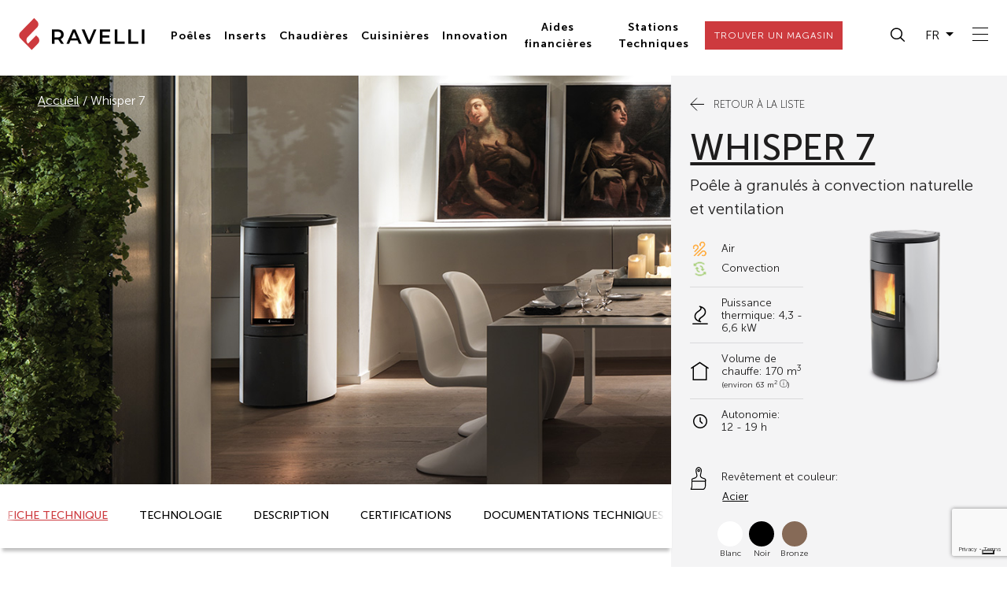

--- FILE ---
content_type: text/html; charset=UTF-8
request_url: https://fra.ravelligroup.it/produit/whisper-7/
body_size: 28624
content:
<!doctype html>
<html lang="fr-FR">

<head>
    <!-- Required meta tags -->
    <meta charset="UTF-8">
    <meta name="viewport" content="width=device-width, initial-scale=1">
    <meta name="facebook-domain-verification" content="oetwmlimuq0ql5dliiw3q15fkas5bz" />
    <meta name="facebook-domain-verification" content="3554wypxnr63zleilm9g7t8b3lqbzp" />

    <meta name='robots' content='index, follow, max-image-preview:large, max-snippet:-1, max-video-preview:-1' />

	<!-- This site is optimized with the Yoast SEO plugin v20.11 - https://yoast.com/wordpress/plugins/seo/ -->
	<title>Whisper 7 | Ravelli</title>
	<link rel="canonical" href="https://fra.ravelligroup.it/produit/whisper-7/" />
	<meta property="og:locale" content="fr_FR" />
	<meta property="og:type" content="article" />
	<meta property="og:title" content="Whisper 7 | Ravelli" />
	<meta property="og:description" content="Brasier autonettoyant – Moteur Brushless 24 V – Poêle étanche – Dessus et porte en fonte – Avant et côtés en acier En savoir plus" />
	<meta property="og:url" content="https://fra.ravelligroup.it/produit/whisper-7/" />
	<meta property="og:site_name" content="Ravelli" />
	<meta property="article:modified_time" content="2025-11-05T10:57:14+00:00" />
	<meta property="og:image" content="https://fra.ravelligroup.it/wp-content/uploads/00_product_images/Whisper7/Whisper7_brz_listing.jpg" />
	<meta property="og:image:width" content="440" />
	<meta property="og:image:height" content="440" />
	<meta property="og:image:type" content="image/jpeg" />
	<meta name="twitter:card" content="summary_large_image" />
	<!-- / Yoast SEO plugin. -->


<link rel='dns-prefetch' href='//ita.ravelligroup.it' />
<link rel='dns-prefetch' href='//www.google.com' />
<link rel='dns-prefetch' href='//cdnjs.cloudflare.com' />
<link rel='dns-prefetch' href='//maps.googleapis.com' />
<link rel='stylesheet' id='wp-block-library-css' href='https://fra.ravelligroup.it/wp-includes/css/dist/block-library/style.min.css' media='all' />
<link rel='stylesheet' id='my-custom-block-frontend-css-css' href='https://fra.ravelligroup.it/wp-content/plugins/wpdm-gutenberg-blocks/build/style.css' media='all' />
<link rel='stylesheet' id='classic-theme-styles-css' href='https://fra.ravelligroup.it/wp-includes/css/classic-themes.min.css' media='all' />
<style id='global-styles-inline-css'>
body{--wp--preset--color--black: #000000;--wp--preset--color--cyan-bluish-gray: #abb8c3;--wp--preset--color--white: #ffffff;--wp--preset--color--pale-pink: #f78da7;--wp--preset--color--vivid-red: #cf2e2e;--wp--preset--color--luminous-vivid-orange: #ff6900;--wp--preset--color--luminous-vivid-amber: #fcb900;--wp--preset--color--light-green-cyan: #7bdcb5;--wp--preset--color--vivid-green-cyan: #00d084;--wp--preset--color--pale-cyan-blue: #8ed1fc;--wp--preset--color--vivid-cyan-blue: #0693e3;--wp--preset--color--vivid-purple: #9b51e0;--wp--preset--gradient--vivid-cyan-blue-to-vivid-purple: linear-gradient(135deg,rgba(6,147,227,1) 0%,rgb(155,81,224) 100%);--wp--preset--gradient--light-green-cyan-to-vivid-green-cyan: linear-gradient(135deg,rgb(122,220,180) 0%,rgb(0,208,130) 100%);--wp--preset--gradient--luminous-vivid-amber-to-luminous-vivid-orange: linear-gradient(135deg,rgba(252,185,0,1) 0%,rgba(255,105,0,1) 100%);--wp--preset--gradient--luminous-vivid-orange-to-vivid-red: linear-gradient(135deg,rgba(255,105,0,1) 0%,rgb(207,46,46) 100%);--wp--preset--gradient--very-light-gray-to-cyan-bluish-gray: linear-gradient(135deg,rgb(238,238,238) 0%,rgb(169,184,195) 100%);--wp--preset--gradient--cool-to-warm-spectrum: linear-gradient(135deg,rgb(74,234,220) 0%,rgb(151,120,209) 20%,rgb(207,42,186) 40%,rgb(238,44,130) 60%,rgb(251,105,98) 80%,rgb(254,248,76) 100%);--wp--preset--gradient--blush-light-purple: linear-gradient(135deg,rgb(255,206,236) 0%,rgb(152,150,240) 100%);--wp--preset--gradient--blush-bordeaux: linear-gradient(135deg,rgb(254,205,165) 0%,rgb(254,45,45) 50%,rgb(107,0,62) 100%);--wp--preset--gradient--luminous-dusk: linear-gradient(135deg,rgb(255,203,112) 0%,rgb(199,81,192) 50%,rgb(65,88,208) 100%);--wp--preset--gradient--pale-ocean: linear-gradient(135deg,rgb(255,245,203) 0%,rgb(182,227,212) 50%,rgb(51,167,181) 100%);--wp--preset--gradient--electric-grass: linear-gradient(135deg,rgb(202,248,128) 0%,rgb(113,206,126) 100%);--wp--preset--gradient--midnight: linear-gradient(135deg,rgb(2,3,129) 0%,rgb(40,116,252) 100%);--wp--preset--duotone--dark-grayscale: url('#wp-duotone-dark-grayscale');--wp--preset--duotone--grayscale: url('#wp-duotone-grayscale');--wp--preset--duotone--purple-yellow: url('#wp-duotone-purple-yellow');--wp--preset--duotone--blue-red: url('#wp-duotone-blue-red');--wp--preset--duotone--midnight: url('#wp-duotone-midnight');--wp--preset--duotone--magenta-yellow: url('#wp-duotone-magenta-yellow');--wp--preset--duotone--purple-green: url('#wp-duotone-purple-green');--wp--preset--duotone--blue-orange: url('#wp-duotone-blue-orange');--wp--preset--font-size--small: 13px;--wp--preset--font-size--medium: 20px;--wp--preset--font-size--large: 36px;--wp--preset--font-size--x-large: 42px;--wp--preset--spacing--20: 0.44rem;--wp--preset--spacing--30: 0.67rem;--wp--preset--spacing--40: 1rem;--wp--preset--spacing--50: 1.5rem;--wp--preset--spacing--60: 2.25rem;--wp--preset--spacing--70: 3.38rem;--wp--preset--spacing--80: 5.06rem;--wp--preset--shadow--natural: 6px 6px 9px rgba(0, 0, 0, 0.2);--wp--preset--shadow--deep: 12px 12px 50px rgba(0, 0, 0, 0.4);--wp--preset--shadow--sharp: 6px 6px 0px rgba(0, 0, 0, 0.2);--wp--preset--shadow--outlined: 6px 6px 0px -3px rgba(255, 255, 255, 1), 6px 6px rgba(0, 0, 0, 1);--wp--preset--shadow--crisp: 6px 6px 0px rgba(0, 0, 0, 1);}:where(.is-layout-flex){gap: 0.5em;}body .is-layout-flow > .alignleft{float: left;margin-inline-start: 0;margin-inline-end: 2em;}body .is-layout-flow > .alignright{float: right;margin-inline-start: 2em;margin-inline-end: 0;}body .is-layout-flow > .aligncenter{margin-left: auto !important;margin-right: auto !important;}body .is-layout-constrained > .alignleft{float: left;margin-inline-start: 0;margin-inline-end: 2em;}body .is-layout-constrained > .alignright{float: right;margin-inline-start: 2em;margin-inline-end: 0;}body .is-layout-constrained > .aligncenter{margin-left: auto !important;margin-right: auto !important;}body .is-layout-constrained > :where(:not(.alignleft):not(.alignright):not(.alignfull)){max-width: var(--wp--style--global--content-size);margin-left: auto !important;margin-right: auto !important;}body .is-layout-constrained > .alignwide{max-width: var(--wp--style--global--wide-size);}body .is-layout-flex{display: flex;}body .is-layout-flex{flex-wrap: wrap;align-items: center;}body .is-layout-flex > *{margin: 0;}:where(.wp-block-columns.is-layout-flex){gap: 2em;}.has-black-color{color: var(--wp--preset--color--black) !important;}.has-cyan-bluish-gray-color{color: var(--wp--preset--color--cyan-bluish-gray) !important;}.has-white-color{color: var(--wp--preset--color--white) !important;}.has-pale-pink-color{color: var(--wp--preset--color--pale-pink) !important;}.has-vivid-red-color{color: var(--wp--preset--color--vivid-red) !important;}.has-luminous-vivid-orange-color{color: var(--wp--preset--color--luminous-vivid-orange) !important;}.has-luminous-vivid-amber-color{color: var(--wp--preset--color--luminous-vivid-amber) !important;}.has-light-green-cyan-color{color: var(--wp--preset--color--light-green-cyan) !important;}.has-vivid-green-cyan-color{color: var(--wp--preset--color--vivid-green-cyan) !important;}.has-pale-cyan-blue-color{color: var(--wp--preset--color--pale-cyan-blue) !important;}.has-vivid-cyan-blue-color{color: var(--wp--preset--color--vivid-cyan-blue) !important;}.has-vivid-purple-color{color: var(--wp--preset--color--vivid-purple) !important;}.has-black-background-color{background-color: var(--wp--preset--color--black) !important;}.has-cyan-bluish-gray-background-color{background-color: var(--wp--preset--color--cyan-bluish-gray) !important;}.has-white-background-color{background-color: var(--wp--preset--color--white) !important;}.has-pale-pink-background-color{background-color: var(--wp--preset--color--pale-pink) !important;}.has-vivid-red-background-color{background-color: var(--wp--preset--color--vivid-red) !important;}.has-luminous-vivid-orange-background-color{background-color: var(--wp--preset--color--luminous-vivid-orange) !important;}.has-luminous-vivid-amber-background-color{background-color: var(--wp--preset--color--luminous-vivid-amber) !important;}.has-light-green-cyan-background-color{background-color: var(--wp--preset--color--light-green-cyan) !important;}.has-vivid-green-cyan-background-color{background-color: var(--wp--preset--color--vivid-green-cyan) !important;}.has-pale-cyan-blue-background-color{background-color: var(--wp--preset--color--pale-cyan-blue) !important;}.has-vivid-cyan-blue-background-color{background-color: var(--wp--preset--color--vivid-cyan-blue) !important;}.has-vivid-purple-background-color{background-color: var(--wp--preset--color--vivid-purple) !important;}.has-black-border-color{border-color: var(--wp--preset--color--black) !important;}.has-cyan-bluish-gray-border-color{border-color: var(--wp--preset--color--cyan-bluish-gray) !important;}.has-white-border-color{border-color: var(--wp--preset--color--white) !important;}.has-pale-pink-border-color{border-color: var(--wp--preset--color--pale-pink) !important;}.has-vivid-red-border-color{border-color: var(--wp--preset--color--vivid-red) !important;}.has-luminous-vivid-orange-border-color{border-color: var(--wp--preset--color--luminous-vivid-orange) !important;}.has-luminous-vivid-amber-border-color{border-color: var(--wp--preset--color--luminous-vivid-amber) !important;}.has-light-green-cyan-border-color{border-color: var(--wp--preset--color--light-green-cyan) !important;}.has-vivid-green-cyan-border-color{border-color: var(--wp--preset--color--vivid-green-cyan) !important;}.has-pale-cyan-blue-border-color{border-color: var(--wp--preset--color--pale-cyan-blue) !important;}.has-vivid-cyan-blue-border-color{border-color: var(--wp--preset--color--vivid-cyan-blue) !important;}.has-vivid-purple-border-color{border-color: var(--wp--preset--color--vivid-purple) !important;}.has-vivid-cyan-blue-to-vivid-purple-gradient-background{background: var(--wp--preset--gradient--vivid-cyan-blue-to-vivid-purple) !important;}.has-light-green-cyan-to-vivid-green-cyan-gradient-background{background: var(--wp--preset--gradient--light-green-cyan-to-vivid-green-cyan) !important;}.has-luminous-vivid-amber-to-luminous-vivid-orange-gradient-background{background: var(--wp--preset--gradient--luminous-vivid-amber-to-luminous-vivid-orange) !important;}.has-luminous-vivid-orange-to-vivid-red-gradient-background{background: var(--wp--preset--gradient--luminous-vivid-orange-to-vivid-red) !important;}.has-very-light-gray-to-cyan-bluish-gray-gradient-background{background: var(--wp--preset--gradient--very-light-gray-to-cyan-bluish-gray) !important;}.has-cool-to-warm-spectrum-gradient-background{background: var(--wp--preset--gradient--cool-to-warm-spectrum) !important;}.has-blush-light-purple-gradient-background{background: var(--wp--preset--gradient--blush-light-purple) !important;}.has-blush-bordeaux-gradient-background{background: var(--wp--preset--gradient--blush-bordeaux) !important;}.has-luminous-dusk-gradient-background{background: var(--wp--preset--gradient--luminous-dusk) !important;}.has-pale-ocean-gradient-background{background: var(--wp--preset--gradient--pale-ocean) !important;}.has-electric-grass-gradient-background{background: var(--wp--preset--gradient--electric-grass) !important;}.has-midnight-gradient-background{background: var(--wp--preset--gradient--midnight) !important;}.has-small-font-size{font-size: var(--wp--preset--font-size--small) !important;}.has-medium-font-size{font-size: var(--wp--preset--font-size--medium) !important;}.has-large-font-size{font-size: var(--wp--preset--font-size--large) !important;}.has-x-large-font-size{font-size: var(--wp--preset--font-size--x-large) !important;}
.wp-block-navigation a:where(:not(.wp-element-button)){color: inherit;}
:where(.wp-block-columns.is-layout-flex){gap: 2em;}
.wp-block-pullquote{font-size: 1.5em;line-height: 1.6;}
</style>
<link rel='stylesheet' id='wpml-blocks-css' href='https://fra.ravelligroup.it/wp-content/plugins/sitepress-multilingual-cms/dist/css/blocks/styles.css' media='all' />
<link rel='stylesheet' id='pb-accordion-blocks-style-css' href='https://fra.ravelligroup.it/wp-content/plugins/accordion-blocks/build/index.css' media='all' />
<link rel='stylesheet' id='contact-form-7-css' href='https://fra.ravelligroup.it/wp-content/plugins/contact-form-7/includes/css/styles.css' media='all' />
<link rel='stylesheet' id='wpdm-front-css' href='https://fra.ravelligroup.it/wp-content/plugins/download-manager/assets/css/front.css' media='all' />
<link rel='stylesheet' id='wordpress-store-locator-css' href='https://fra.ravelligroup.it/wp-content/plugins/wordpress-store-locator/public/css/wordpress-store-locator-public.css' media='all' />
<link rel='stylesheet' id='wordpress-store-locator-bootstrap-css' href='https://fra.ravelligroup.it/wp-content/plugins/wordpress-store-locator/public/css/bootstrap.min.css' media='all' />
<link rel='stylesheet' id='wordpress-store-locator-custom-css' href='https://fra.ravelligroup.it/wp-content/plugins/wordpress-store-locator/public/css/wordpress-store-locator-custom.css' media='all' />
<link rel='stylesheet' id='wpda_wpdp_public-css' href='https://fra.ravelligroup.it/wp-content/plugins/wp-data-access/public/../assets/css/wpda_public.css' media='all' />
<style id='wpgb-head-inline-css'>
.wp-grid-builder:not(.wpgb-template),.wpgb-facet{opacity:0.01}.wpgb-facet fieldset{margin:0;padding:0;border:none;outline:none;box-shadow:none}.wpgb-facet fieldset:last-child{margin-bottom:40px;}.wpgb-facet fieldset legend.wpgb-sr-only{height:1px;width:1px}
</style>
<link rel='stylesheet' id='wpml-legacy-dropdown-0-css' href='https://fra.ravelligroup.it/wp-content/plugins/sitepress-multilingual-cms/templates/language-switchers/legacy-dropdown/style.min.css' media='all' />
<style id='wpml-legacy-dropdown-0-inline-css'>
.wpml-ls-statics-shortcode_actions{background-color:#eeeeee;}.wpml-ls-statics-shortcode_actions, .wpml-ls-statics-shortcode_actions .wpml-ls-sub-menu, .wpml-ls-statics-shortcode_actions a {border-color:#cdcdcd;}.wpml-ls-statics-shortcode_actions a, .wpml-ls-statics-shortcode_actions .wpml-ls-sub-menu a, .wpml-ls-statics-shortcode_actions .wpml-ls-sub-menu a:link, .wpml-ls-statics-shortcode_actions li:not(.wpml-ls-current-language) .wpml-ls-link, .wpml-ls-statics-shortcode_actions li:not(.wpml-ls-current-language) .wpml-ls-link:link {color:#444444;background-color:#ffffff;}.wpml-ls-statics-shortcode_actions a, .wpml-ls-statics-shortcode_actions .wpml-ls-sub-menu a:hover,.wpml-ls-statics-shortcode_actions .wpml-ls-sub-menu a:focus, .wpml-ls-statics-shortcode_actions .wpml-ls-sub-menu a:link:hover, .wpml-ls-statics-shortcode_actions .wpml-ls-sub-menu a:link:focus {color:#000000;background-color:#eeeeee;}.wpml-ls-statics-shortcode_actions .wpml-ls-current-language > a {color:#444444;background-color:#ffffff;}.wpml-ls-statics-shortcode_actions .wpml-ls-current-language:hover>a, .wpml-ls-statics-shortcode_actions .wpml-ls-current-language>a:focus {color:#000000;background-color:#eeeeee;}
</style>
<link rel='stylesheet' id='wpml-menu-item-0-css' href='https://fra.ravelligroup.it/wp-content/plugins/sitepress-multilingual-cms/templates/language-switchers/menu-item/style.min.css' media='all' />
<link rel='stylesheet' id='picostrap-styles-css' href='https://fra.ravelligroup.it/wp-content/themes/ravelli/styles-bundle.css' media='all' />
<link rel='stylesheet' id='slick-css' href='https://cdnjs.cloudflare.com/ajax/libs/slick-carousel/1.8.1/slick.min.css' media='all' />
<link rel='stylesheet' id='aos-css' href='https://cdnjs.cloudflare.com/ajax/libs/aos/2.3.4/aos.css' media='all' />
<link rel='stylesheet' id='select2-css' href='https://cdnjs.cloudflare.com/ajax/libs/select2/4.0.13/css/select2.min.css' media='all' />
<link rel='stylesheet' id='animate-css' href='https://cdnjs.cloudflare.com/ajax/libs/animate.css/4.1.1/animate.min.css' media='all' />
<link rel='stylesheet' id='hamburgers-css' href='https://cdnjs.cloudflare.com/ajax/libs/hamburgers/1.2.1/hamburgers.min.css' media='all' />
<link rel='stylesheet' id='slick-theme-css' href='https://cdnjs.cloudflare.com/ajax/libs/slick-carousel/1.8.1/slick-theme.min.css' media='all' />
<link rel='stylesheet' id='searchwp-live-search-css' href='https://fra.ravelligroup.it/wp-content/plugins/searchwp-live-ajax-search/assets/styles/style.css' media='all' />
<link rel='stylesheet' id='cf7cf-style-css' href='https://fra.ravelligroup.it/wp-content/plugins/cf7-conditional-fields/style.css' media='all' />
<script src='https://fra.ravelligroup.it/wp-includes/js/jquery/jquery.min.js' id='jquery-core-js'></script>
<script src='https://fra.ravelligroup.it/wp-includes/js/jquery/jquery-migrate.min.js' id='jquery-migrate-js'></script>
<script id='wpml-cookie-js-extra'>
var wpml_cookies = {"wp-wpml_current_language":{"value":"fr","expires":1,"path":"\/"}};
var wpml_cookies = {"wp-wpml_current_language":{"value":"fr","expires":1,"path":"\/"}};
</script>
<script src='https://fra.ravelligroup.it/wp-content/plugins/sitepress-multilingual-cms/res/js/cookies/language-cookie.js' id='wpml-cookie-js'></script>
<script id='wpdm-frontjs-js-extra'>
var wpdm_url = {"home":"https:\/\/fra.ravelligroup.it\/","site":"https:\/\/fra.ravelligroup.it\/","ajax":"https:\/\/fra.ravelligroup.it\/wp-admin\/admin-ajax.php"};
var wpdm_js = {"spinner":"<i class=\"fas fa-sun fa-spin\"><\/i>"};
</script>
<script src='https://fra.ravelligroup.it/wp-content/plugins/download-manager/assets/js/front.js' id='wpdm-frontjs-js'></script>
<script src='https://fra.ravelligroup.it/wp-includes/js/underscore.min.js' id='underscore-js'></script>
<script src='https://fra.ravelligroup.it/wp-includes/js/backbone.min.js' id='backbone-js'></script>
<script id='wp-api-request-js-extra'>
var wpApiSettings = {"root":"https:\/\/fra.ravelligroup.it\/wp-json\/","nonce":"c0080d35c3","versionString":"wp\/v2\/"};
</script>
<script src='https://fra.ravelligroup.it/wp-includes/js/api-request.min.js' id='wp-api-request-js'></script>
<script src='https://fra.ravelligroup.it/wp-includes/js/wp-api.min.js' id='wp-api-js'></script>
<script id='wpda_rest_api-js-extra'>
var wpdaApiSettings = {"path":"wpda"};
</script>
<script src='https://fra.ravelligroup.it/wp-content/plugins/wp-data-access/public/../assets/js/wpda_rest_api.js' id='wpda_rest_api-js'></script>
<script src='https://fra.ravelligroup.it/wp-content/plugins/sitepress-multilingual-cms/templates/language-switchers/legacy-dropdown/script.min.js' id='wpml-legacy-dropdown-0-js'></script>
<script id='wpml-xdomain-data-js-extra'>
var wpml_xdomain_data = {"css_selector":"wpml-ls-item","ajax_url":"https:\/\/fra.ravelligroup.it\/wp-admin\/admin-ajax.php","current_lang":"fr","_nonce":"a454fc8767"};
</script>
<script src='https://fra.ravelligroup.it/wp-content/plugins/sitepress-multilingual-cms/res/js/xdomain-data.js' id='wpml-xdomain-data-js'></script>
<meta name="generator" content="WPML ver:4.6.4 stt:66,65,67,39,1,4,3,27,2,52;" />
<link rel="alternate" hreflang="it-it" href="https://ita.ravelligroup.it/prodotto/whisper-7/" />
<link rel="alternate" hreflang="fr-fr" href="https://fra.ravelligroup.it/produit/whisper-7/" />
<link rel="alternate" hreflang="en-gb" href="https://eng.ravelligroup.it/prodotto/whisper-7/" />
<link rel="alternate" hreflang="nl-be" href="https://bel.ravelligroup.it/prodotto/whisper-7/" />
<link rel="alternate" hreflang="sv-se" href="https://sve.ravelligroup.it/prodotto/whisper-7/" />
<link rel="alternate" hreflang="es-es" href="https://esp.ravelligroup.it/prodotto/whisper-7/" />
<link rel="alternate" hreflang="x-default" href="https://ita.ravelligroup.it/prodotto/whisper-7/" />
<meta name="framework" content="weLaunch 4.1.24" /><noscript><style>.wp-grid-builder .wpgb-card.wpgb-card-hidden .wpgb-card-wrapper{opacity:1!important;visibility:visible!important;transform:none!important}.wpgb-facet {opacity:1!important;pointer-events:auto!important}.wpgb-facet *:not(.wpgb-pagination-facet){display:none}</style></noscript>         <meta name="theme-color" content="#cd3a3e" />

<!-- Schema & Structured Data For WP v1.32 - -->
<script type="application/ld+json" class="saswp-schema-markup-output">
[{"@context":"https://schema.org/","@type":"Product","@id":"https://fra.ravelligroup.it/produit/whisper-7/#Product","name":"Whisper 7","brand":{"@type":"Brand","name":"Ravelli"},"description":"Brasier autonettoyant – Moteur Brushless 24 V – Poêle étanche – Dessus et porte en fonte – Avant et côtés en acier laqué – Echangeur thermique en acier et fonte – Un ventilateur supérieur désactivable – Télécommande touch","offers":{"price":"0","priceCurrency":"EUR"},"image":[{"@type":"ImageObject","@id":"https://fra.ravelligroup.it/produit/whisper-7/#primaryimage","url":"https://fra.ravelligroup.it/wp-content/uploads/00_product_images/Whisper7/Whisper7_brz_listing-1200x1200.jpg","width":"1200","height":"1200"},{"@type":"ImageObject","url":"https://fra.ravelligroup.it/wp-content/uploads/00_product_images/Whisper7/Whisper7_brz_listing-1200x900.jpg","width":"1200","height":"900"},{"@type":"ImageObject","url":"https://fra.ravelligroup.it/wp-content/uploads/00_product_images/Whisper7/Whisper7_brz_listing-1200x675.jpg","width":"1200","height":"675"}]}]
</script>

<link rel="icon" href="https://fra.ravelligroup.it/wp-content/uploads/2022/07/cropped-android-chrome-512x512-1-32x32.png" sizes="32x32" />
<link rel="icon" href="https://fra.ravelligroup.it/wp-content/uploads/2022/07/cropped-android-chrome-512x512-1-192x192.png" sizes="192x192" />
<link rel="apple-touch-icon" href="https://fra.ravelligroup.it/wp-content/uploads/2022/07/cropped-android-chrome-512x512-1-180x180.png" />
<meta name="msapplication-TileImage" content="https://fra.ravelligroup.it/wp-content/uploads/2022/07/cropped-android-chrome-512x512-1-270x270.png" />
		<style id="wp-custom-css">
			#footer-contacts div[class*='col-']:first-child > div:first-child {
	display:none;
}

#footer-contacts div[class*='col-']:first-child > div:not(:first-child) > div:first-child {
	margin-top: 1rem;
}
		</style>
		                <style>
            /* WPDM Link Template Styles */        </style>
            <style>
            :root {
                --color-primary: #4a8eff;
                --color-primary-rgb: 74, 142, 255;
                --color-primary-hover: #5998ff;
                --color-primary-active: #3281ff;
                --color-secondary: #6c757d;
                --color-secondary-rgb: 108, 117, 125;
                --color-secondary-hover: #6c757d;
                --color-secondary-active: #6c757d;
                --color-success: #018e11;
                --color-success-rgb: 1, 142, 17;
                --color-success-hover: #0aad01;
                --color-success-active: #0c8c01;
                --color-info: #2CA8FF;
                --color-info-rgb: 44, 168, 255;
                --color-info-hover: #2CA8FF;
                --color-info-active: #2CA8FF;
                --color-warning: #FFB236;
                --color-warning-rgb: 255, 178, 54;
                --color-warning-hover: #FFB236;
                --color-warning-active: #FFB236;
                --color-danger: #ff5062;
                --color-danger-rgb: 255, 80, 98;
                --color-danger-hover: #ff5062;
                --color-danger-active: #ff5062;
                --color-green: #30b570;
                --color-blue: #0073ff;
                --color-purple: #8557D3;
                --color-red: #ff5062;
                --color-muted: rgba(69, 89, 122, 0.6);
                --wpdm-font:  -apple-system, BlinkMacSystemFont, "Segoe UI", Roboto, Helvetica, Arial, sans-serif, "Apple Color Emoji", "Segoe UI Emoji", "Segoe UI Symbol";
            }

            .wpdm-download-link.btn.btn-primary {
                border-radius: 4px;
            }
        </style>
        <script>
            function wpdm_rest_url(request) {
                return "https://fra.ravelligroup.it/wp-json/wpdm/" + request;
            }
        </script>
    
    <!-- Consent mode -->
    <script>
        window.dataLayer = window.dataLayer || [];

        function gtag() {
            dataLayer.push(arguments);
        }

        gtag("consent", "default", {
            ad_storage: "denied",
            analytics_storage: "denied",
            functionality_storage: "denied", // optional
            personalization_storage: "denied", // optional
            security_storage: "denied", // optional
            wait_for_update: 2000 // milliseconds
        });
        // Improve ad click measurement quality (optional)
        gtag('set', 'url_passthrough', false);
        // Further redact your ads data (optional)
        gtag("set", "ads_data_redaction", false);
    </script>

    <!-- Google Tag Manager -->
    <script>
        (function(w, d, s, l, i) {
            w[l] = w[l] || [];
            w[l].push({
                'gtm.start': new Date().getTime(),
                event: 'gtm.js'
            });
            var f = d.getElementsByTagName(s)[0],
                j = d.createElement(s),
                dl = l != 'dataLayer' ? '&l=' + l : '';
            j.async = true;
            j.src =
                'https://www.googletagmanager.com/gtm.js?id=' + i + dl;
            f.parentNode.insertBefore(j, f);
        })(window, document, 'script', 'dataLayer', 'GTM-5K87QW2');
    </script>

    <!-- Iubenda -->
    <script type="text/javascript">
        
        var _iub = _iub || [];
        _iub.csConfiguration = {
            "askConsentAtCookiePolicyUpdate": true,
            "countryDetection": true,
            "enableLgpd": true,
            "enableUspr": true,
            "lgpdAppliesGlobally": false,
            "perPurposeConsent": true,
            "purposes": "1,2,3,4,5",
            "siteId": 3012550,
            "cookiePolicyId": 26220214,
            "lang": "fr",
            "callback": {
                "onPreferenceExpressedOrNotNeeded": function(preferences) {
                    try {
                        iubenda_gtm_callback(preferences);
                    } catch (error) {}
                }
            },
            "banner": {
                "acceptButtonColor": "#CD3A3E",
                "acceptButtonDisplay": true,
                "closeButtonDisplay": false,
                "customizeButtonColor": "#212121",
                "customizeButtonDisplay": true,
                "explicitWithdrawal": true,
                "listPurposes": true,
                "position": "float-bottom-center",
                "rejectButtonColor": "#212121",
                "rejectButtonDisplay": true,
                "showPurposesToggles": true
            }
        };
    </script>
    <script type="text/javascript" src="//cdn.iubenda.com/cs/gpp/stub.js"></script>
    <script type="text/javascript" src="//cdn.iubenda.com/cs/iubenda_cs.js" charset="UTF-8" async></script>
    <script type="text/javascript">
        (function(w, d) {
            var loader = function() {
                var s = d.createElement("script"),
                    tag = d.getElementsByTagName("script")[0];
                s.src = "https://cdn.iubenda.com/iubenda.js";
                tag.parentNode.insertBefore(s, tag);
            };
            if (w.addEventListener) {
                w.addEventListener("load", loader, false);
            } else if (w.attachEvent) {
                w.attachEvent("onload", loader);
            } else {
                w.onload = loader;
            }
        })(window, document);
    </script>
    <!-- Callback GTM -->
    <script type="text/javascript">
        function iubenda_gtm_callback(preference) {
            dataLayer.push({
                iubenda_ccpa_opted_out: _iub.cs.api.isCcpaOptedOut()
            });
            if (!preference) {
                dataLayer.push({
                    event: "iubenda_preference_not_needed"
                });
            } else {
                if (preference.consent === true) {
                    dataLayer.push({
                        event: "iubenda_consent_given"
                    });
                } else if (preference.consent === false) {
                    dataLayer.push({
                        event: "iubenda_consent_rejected"
                    });
                } else if (preference.purposes) {
                    for (var purposeId in preference.purposes) {
                        if (preference.purposes[purposeId]) {
                            dataLayer.push({
                                event: "iubenda_consent_given_purpose_" + purposeId
                            });
                        }
                    }
                }
            }
        }
    </script>


</head>

<body class="prodotto-template-default single single-prodotto postid-23382 wp-embed-responsive picostrap_header_navbar_position_fixed-top scroll-position-at-top">

    <!-- Google Tag Manager (noscript) -->
    <noscript><iframe src="https://www.googletagmanager.com/ns.html?id=GTM-5K87QW2" height="0" width="0" style="display:none;visibility:hidden"></iframe></noscript>
    <!-- End Google Tag Manager (noscript) -->

    <svg xmlns="http://www.w3.org/2000/svg" viewBox="0 0 0 0" width="0" height="0" focusable="false" role="none" style="visibility: hidden; position: absolute; left: -9999px; overflow: hidden;" ><defs><filter id="wp-duotone-dark-grayscale"><feColorMatrix color-interpolation-filters="sRGB" type="matrix" values=" .299 .587 .114 0 0 .299 .587 .114 0 0 .299 .587 .114 0 0 .299 .587 .114 0 0 " /><feComponentTransfer color-interpolation-filters="sRGB" ><feFuncR type="table" tableValues="0 0.49803921568627" /><feFuncG type="table" tableValues="0 0.49803921568627" /><feFuncB type="table" tableValues="0 0.49803921568627" /><feFuncA type="table" tableValues="1 1" /></feComponentTransfer><feComposite in2="SourceGraphic" operator="in" /></filter></defs></svg><svg xmlns="http://www.w3.org/2000/svg" viewBox="0 0 0 0" width="0" height="0" focusable="false" role="none" style="visibility: hidden; position: absolute; left: -9999px; overflow: hidden;" ><defs><filter id="wp-duotone-grayscale"><feColorMatrix color-interpolation-filters="sRGB" type="matrix" values=" .299 .587 .114 0 0 .299 .587 .114 0 0 .299 .587 .114 0 0 .299 .587 .114 0 0 " /><feComponentTransfer color-interpolation-filters="sRGB" ><feFuncR type="table" tableValues="0 1" /><feFuncG type="table" tableValues="0 1" /><feFuncB type="table" tableValues="0 1" /><feFuncA type="table" tableValues="1 1" /></feComponentTransfer><feComposite in2="SourceGraphic" operator="in" /></filter></defs></svg><svg xmlns="http://www.w3.org/2000/svg" viewBox="0 0 0 0" width="0" height="0" focusable="false" role="none" style="visibility: hidden; position: absolute; left: -9999px; overflow: hidden;" ><defs><filter id="wp-duotone-purple-yellow"><feColorMatrix color-interpolation-filters="sRGB" type="matrix" values=" .299 .587 .114 0 0 .299 .587 .114 0 0 .299 .587 .114 0 0 .299 .587 .114 0 0 " /><feComponentTransfer color-interpolation-filters="sRGB" ><feFuncR type="table" tableValues="0.54901960784314 0.98823529411765" /><feFuncG type="table" tableValues="0 1" /><feFuncB type="table" tableValues="0.71764705882353 0.25490196078431" /><feFuncA type="table" tableValues="1 1" /></feComponentTransfer><feComposite in2="SourceGraphic" operator="in" /></filter></defs></svg><svg xmlns="http://www.w3.org/2000/svg" viewBox="0 0 0 0" width="0" height="0" focusable="false" role="none" style="visibility: hidden; position: absolute; left: -9999px; overflow: hidden;" ><defs><filter id="wp-duotone-blue-red"><feColorMatrix color-interpolation-filters="sRGB" type="matrix" values=" .299 .587 .114 0 0 .299 .587 .114 0 0 .299 .587 .114 0 0 .299 .587 .114 0 0 " /><feComponentTransfer color-interpolation-filters="sRGB" ><feFuncR type="table" tableValues="0 1" /><feFuncG type="table" tableValues="0 0.27843137254902" /><feFuncB type="table" tableValues="0.5921568627451 0.27843137254902" /><feFuncA type="table" tableValues="1 1" /></feComponentTransfer><feComposite in2="SourceGraphic" operator="in" /></filter></defs></svg><svg xmlns="http://www.w3.org/2000/svg" viewBox="0 0 0 0" width="0" height="0" focusable="false" role="none" style="visibility: hidden; position: absolute; left: -9999px; overflow: hidden;" ><defs><filter id="wp-duotone-midnight"><feColorMatrix color-interpolation-filters="sRGB" type="matrix" values=" .299 .587 .114 0 0 .299 .587 .114 0 0 .299 .587 .114 0 0 .299 .587 .114 0 0 " /><feComponentTransfer color-interpolation-filters="sRGB" ><feFuncR type="table" tableValues="0 0" /><feFuncG type="table" tableValues="0 0.64705882352941" /><feFuncB type="table" tableValues="0 1" /><feFuncA type="table" tableValues="1 1" /></feComponentTransfer><feComposite in2="SourceGraphic" operator="in" /></filter></defs></svg><svg xmlns="http://www.w3.org/2000/svg" viewBox="0 0 0 0" width="0" height="0" focusable="false" role="none" style="visibility: hidden; position: absolute; left: -9999px; overflow: hidden;" ><defs><filter id="wp-duotone-magenta-yellow"><feColorMatrix color-interpolation-filters="sRGB" type="matrix" values=" .299 .587 .114 0 0 .299 .587 .114 0 0 .299 .587 .114 0 0 .299 .587 .114 0 0 " /><feComponentTransfer color-interpolation-filters="sRGB" ><feFuncR type="table" tableValues="0.78039215686275 1" /><feFuncG type="table" tableValues="0 0.94901960784314" /><feFuncB type="table" tableValues="0.35294117647059 0.47058823529412" /><feFuncA type="table" tableValues="1 1" /></feComponentTransfer><feComposite in2="SourceGraphic" operator="in" /></filter></defs></svg><svg xmlns="http://www.w3.org/2000/svg" viewBox="0 0 0 0" width="0" height="0" focusable="false" role="none" style="visibility: hidden; position: absolute; left: -9999px; overflow: hidden;" ><defs><filter id="wp-duotone-purple-green"><feColorMatrix color-interpolation-filters="sRGB" type="matrix" values=" .299 .587 .114 0 0 .299 .587 .114 0 0 .299 .587 .114 0 0 .299 .587 .114 0 0 " /><feComponentTransfer color-interpolation-filters="sRGB" ><feFuncR type="table" tableValues="0.65098039215686 0.40392156862745" /><feFuncG type="table" tableValues="0 1" /><feFuncB type="table" tableValues="0.44705882352941 0.4" /><feFuncA type="table" tableValues="1 1" /></feComponentTransfer><feComposite in2="SourceGraphic" operator="in" /></filter></defs></svg><svg xmlns="http://www.w3.org/2000/svg" viewBox="0 0 0 0" width="0" height="0" focusable="false" role="none" style="visibility: hidden; position: absolute; left: -9999px; overflow: hidden;" ><defs><filter id="wp-duotone-blue-orange"><feColorMatrix color-interpolation-filters="sRGB" type="matrix" values=" .299 .587 .114 0 0 .299 .587 .114 0 0 .299 .587 .114 0 0 .299 .587 .114 0 0 " /><feComponentTransfer color-interpolation-filters="sRGB" ><feFuncR type="table" tableValues="0.098039215686275 1" /><feFuncG type="table" tableValues="0 0.66274509803922" /><feFuncB type="table" tableValues="0.84705882352941 0.41960784313725" /><feFuncA type="table" tableValues="1 1" /></feComponentTransfer><feComposite in2="SourceGraphic" operator="in" /></filter></defs></svg>
    

        <!-- ******************* The Navbar Area ******************* -->
        <div id="wrapper-navbar"  >

            <a class="skip-link visually-hidden-focusable" href="#theme-main">Skip to content</a>


            <nav class="navbar navbar-expand-lg fixed-top  bg-transparent" aria-label="Main Navigation">

                <div class="container-fluid px-lg-4 py-3 flex-row justify-content-between text-center w-100">

                    <div id="logo-tagline-wrap" class="text-start">
                        <a href="https://fra.ravelligroup.it ">
                            <img src="https://fra.ravelligroup.it/wp-content/themes/ravelli/images/logo-ravelli-black@2x.png" alt="Ravelli" class="logo">
                        </a>
                    </div>

                    <div id="main-menu" class="container-fluid d-none d-lg-block">

                        <div class="" id="navbar-content">

                            <ul class="navbar-nav mr-auto mb-2 mb-lg-0 justify-content-between align-items-center w-100">

                                <li class="nav-item dropdown dropdown-mega position-static">
                                    <a class="nav-link dropdown-toggle" href="#" data-bs-toggle="dropdown" data-bs-auto-close="outside">Poêles</a>
                                    <div class="dropdown-menu bg-white p-0 animate__animated animate__fadeIn animate__faster">
                                        <div class="">
                                            <div class="row g-0 justify-content-center">
                                                
            <div class="col text-center">
            <a class="product-preview text-decoration-none py-5 animate__animated animate__slideInRight delay-0" href="https://fra.ravelligroup.it/poeles/poeles-convection/">
                <div class="product-preview-content">
                    <div class="product-thumb-wrapper d-flex">
                        <img class="product-thumb" src="https://fra.ravelligroup.it/wp-content/uploads/00_product_images/Flexi9/Flexi9_deco_bco_listing.jpg">
                    </div>
                    <div class="product-content">
                        <div class="product-title mt-5">Poêles Convection</div>
                        <div class="product-excerpt color-gray mt-2">
                                                            <img class="me-1" src="https://fra.ravelligroup.it/wp-content/uploads/2022/08/convection-1.svg" width="30" />
                                Système Convection                                                    </div>
                    </div>
                    <div class="text-primary arrow-white arrow-red fw-bold mt-4 fs-8">Découvrir</div>
                </div>
            </a>
        </div>
            <div class="col text-center">
            <a class="product-preview text-decoration-none py-5 animate__animated animate__slideInRight delay-1" href="https://fra.ravelligroup.it/poeles/poeles-air/">
                <div class="product-preview-content">
                    <div class="product-thumb-wrapper d-flex">
                        <img class="product-thumb" src="https://fra.ravelligroup.it/wp-content/uploads/00_product_images/Circular7_9/Circular7_brz_listing.jpg">
                    </div>
                    <div class="product-content">
                        <div class="product-title mt-5">Poêles ventilés</div>
                        <div class="product-excerpt color-gray mt-2">
                                                            <img class="me-1" src="https://fra.ravelligroup.it/wp-content/uploads/2022/08/air.svg" width="30" />
                                Système Air                                                    </div>
                    </div>
                    <div class="text-primary arrow-white arrow-red fw-bold mt-4 fs-8">Découvrir</div>
                </div>
            </a>
        </div>
            <div class="col text-center">
            <a class="product-preview text-decoration-none py-5 animate__animated animate__slideInRight delay-2" href="https://fra.ravelligroup.it/poeles/poeles-canalisable/">
                <div class="product-preview-content">
                    <div class="product-thumb-wrapper d-flex">
                        <img class="product-thumb" src="https://fra.ravelligroup.it/wp-content/uploads/00_product_images/Stilo/Stilo_Stone_stufa_Ravelli_listing.jpg">
                    </div>
                    <div class="product-content">
                        <div class="product-title mt-5">Poêles canalisables</div>
                        <div class="product-excerpt color-gray mt-2">
                                                            <img class="me-1" src="https://fra.ravelligroup.it/wp-content/uploads/2022/08/flow.svg" width="30" />
                                Système Flow                                                    </div>
                    </div>
                    <div class="text-primary arrow-white arrow-red fw-bold mt-4 fs-8">Découvrir</div>
                </div>
            </a>
        </div>
            <div class="col text-center">
            <a class="product-preview text-decoration-none py-5 animate__animated animate__slideInRight delay-3" href="https://fra.ravelligroup.it/poeles/poeles-hydro/">
                <div class="product-preview-content">
                    <div class="product-thumb-wrapper d-flex">
                        <img class="product-thumb" src="https://fra.ravelligroup.it/wp-content/uploads/00_product_images/Hrv160Design/HRV160Design_blk_stufa_Ravelli_listing.jpg">
                    </div>
                    <div class="product-content">
                        <div class="product-title mt-5">Poêles Hydro</div>
                        <div class="product-excerpt color-gray mt-2">
                                                            <img class="me-1" src="https://fra.ravelligroup.it/wp-content/uploads/2022/08/hydro.svg" width="30" />
                                Système Hydro                                                    </div>
                    </div>
                    <div class="text-primary arrow-white arrow-red fw-bold mt-4 fs-8">Découvrir</div>
                </div>
            </a>
        </div>
            <div class="col text-center">
            <a class="product-preview text-decoration-none py-5 animate__animated animate__slideInRight delay-4" href="https://fra.ravelligroup.it/poeles/poeles-a-granules/">
                <div class="product-preview-content">
                    <div class="product-thumb-wrapper d-flex">
                        <img class="product-thumb" src="https://fra.ravelligroup.it/wp-content/uploads/00_product_images/Block7_9/Block7__9_stufa_Ravelli_listing.jpg">
                    </div>
                    <div class="product-content">
                        <div class="product-title mt-5">Poêles à granulés</div>
                        <div class="product-excerpt color-gray mt-2">
                            <div class="mt-3">&nbsp;</div>                        </div>
                    </div>
                    <div class="text-primary arrow-white arrow-red fw-bold mt-4 fs-8">Découvrir</div>
                </div>
            </a>
        </div>
            <div class="col text-center">
            <a class="product-preview text-decoration-none py-5 animate__animated animate__slideInRight delay-5" href="https://fra.ravelligroup.it/poeles/poeles-a-bois/">
                <div class="product-preview-content">
                    <div class="product-thumb-wrapper d-flex">
                        <img class="product-thumb" src="https://fra.ravelligroup.it/wp-content/uploads/00_product_images/Dafne_DafneView/DafneView_stufa_legna_Ravelli_listing_menu.jpg">
                    </div>
                    <div class="product-content">
                        <div class="product-title mt-5">Poêles à bois</div>
                        <div class="product-excerpt color-gray mt-2">
                            <div class="mt-3">&nbsp;</div>                        </div>
                    </div>
                    <div class="text-primary arrow-white arrow-red fw-bold mt-4 fs-8">Découvrir</div>
                </div>
            </a>
        </div>
                                                    <div class="col-12">
                                                    <a href="https://fra.ravelligroup.it/poeles/" class="text-center bg-primary d-block py-2 animate__animated animate__fadeIn animate__faster"><span class="text-white arrow-white d-inline-block align-middle">Voir tous les poêles</span></a>
                                                </div>
                                            </div>
                                        </div>
                                    </div>
                                </li>

                                <li class="nav-item dropdown dropdown-mega position-static">
                                    <a class="nav-link dropdown-toggle" href="#" data-bs-toggle="dropdown" data-bs-auto-close="outside">Inserts</a>
                                    <div class="dropdown-menu bg-white p-0 animate__animated animate__fadeIn animate__faster">
                                        <div class="">
                                            <div class="row g-0 justify-content-center">
                                                
            <div class="col text-center">
            <a class="product-preview text-decoration-none py-5 animate__animated animate__slideInRight delay-0" href="https://fra.ravelligroup.it/inserts/convection/">
                <div class="product-preview-content">
                    <div class="product-thumb-wrapper d-flex">
                        <img class="product-thumb" src="https://fra.ravelligroup.it/wp-content/uploads/00_product_images/Ermes/Ermes_Inserti_convezione_Ravelli_listing_menu.jpg">
                    </div>
                    <div class="product-content">
                        <div class="product-title mt-5">Inserts à convection naturelle</div>
                        <div class="product-excerpt color-gray mt-2">
                                                            <img class="me-1" src="https://fra.ravelligroup.it/wp-content/uploads/2022/08/convection-1.svg" width="30" />
                                Système Convection                                                    </div>
                    </div>
                    <div class="text-primary arrow-white arrow-red fw-bold mt-4 fs-8">Découvrir</div>
                </div>
            </a>
        </div>
            <div class="col text-center">
            <a class="product-preview text-decoration-none py-5 animate__animated animate__slideInRight delay-1" href="https://fra.ravelligroup.it/inserts/inserts-ventilees/">
                <div class="product-preview-content">
                    <div class="product-thumb-wrapper d-flex">
                        <img class="product-thumb" src="https://fra.ravelligroup.it/wp-content/uploads/00_product_images/R1000Pro/R1000Pro_listing_inserts_Ravelli.jpg">
                    </div>
                    <div class="product-content">
                        <div class="product-title mt-5">Inserts ventilés</div>
                        <div class="product-excerpt color-gray mt-2">
                                                            <img class="me-1" src="https://fra.ravelligroup.it/wp-content/uploads/2022/08/air.svg" width="30" />
                                Système Air                                                    </div>
                    </div>
                    <div class="text-primary arrow-white arrow-red fw-bold mt-4 fs-8">Découvrir</div>
                </div>
            </a>
        </div>
            <div class="col text-center">
            <a class="product-preview text-decoration-none py-5 animate__animated animate__slideInRight delay-2" href="https://fra.ravelligroup.it/inserts/inserts-canalisable/">
                <div class="product-preview-content">
                    <div class="product-thumb-wrapper d-flex">
                        <img class="product-thumb" src="https://fra.ravelligroup.it/wp-content/uploads/00_product_images/Magnus/Magnus_listing_camino_pellet_canalizzato_Ravelli.jpg">
                    </div>
                    <div class="product-content">
                        <div class="product-title mt-5">Inserts canalisables</div>
                        <div class="product-excerpt color-gray mt-2">
                                                            <img class="me-1" src="https://fra.ravelligroup.it/wp-content/uploads/2022/08/flow.svg" width="30" />
                                Système Flow                                                    </div>
                    </div>
                    <div class="text-primary arrow-white arrow-red fw-bold mt-4 fs-8">Découvrir</div>
                </div>
            </a>
        </div>
            <div class="col text-center">
            <a class="product-preview text-decoration-none py-5 animate__animated animate__slideInRight delay-3" href="https://fra.ravelligroup.it/inserts/inserts-hydro/">
                <div class="product-preview-content">
                    <div class="product-thumb-wrapper d-flex">
                        <img class="product-thumb" src="https://fra.ravelligroup.it/wp-content/uploads/00_product_images/RBH200V/RBH200V_listing_camino_pellet_hydro_Ravelli.jpg">
                    </div>
                    <div class="product-content">
                        <div class="product-title mt-5">Inserts Hydro</div>
                        <div class="product-excerpt color-gray mt-2">
                                                            <img class="me-1" src="https://fra.ravelligroup.it/wp-content/uploads/2022/08/hydro.svg" width="30" />
                                Système Hydro                                                    </div>
                    </div>
                    <div class="text-primary arrow-white arrow-red fw-bold mt-4 fs-8">Découvrir</div>
                </div>
            </a>
        </div>
            <div class="col text-center">
            <a class="product-preview text-decoration-none py-5 animate__animated animate__slideInRight delay-4" href="https://fra.ravelligroup.it/inserts/inserts-a-granules/">
                <div class="product-preview-content">
                    <div class="product-thumb-wrapper d-flex">
                        <img class="product-thumb" src="https://fra.ravelligroup.it/wp-content/uploads/00_product_images/RBV7010Compact/RBV7017Compact_camino_Ravelli_listing.jpg">
                    </div>
                    <div class="product-content">
                        <div class="product-title mt-5">Inserts à granulés</div>
                        <div class="product-excerpt color-gray mt-2">
                            <div class="mt-3">&nbsp;</div>                        </div>
                    </div>
                    <div class="text-primary arrow-white arrow-red fw-bold mt-4 fs-8">Découvrir</div>
                </div>
            </a>
        </div>
            <div class="col text-center">
            <a class="product-preview text-decoration-none py-5 animate__animated animate__slideInRight delay-5" href="https://fra.ravelligroup.it/inserts/inserts-a-bois/">
                <div class="product-preview-content">
                    <div class="product-thumb-wrapper d-flex">
                        <img class="product-thumb" src="https://fra.ravelligroup.it/wp-content/uploads/00_product_images/Ermes/Ermes_Inserti_convezione_Ravelli_listing_menu.jpg">
                    </div>
                    <div class="product-content">
                        <div class="product-title mt-5">Inserts à bois</div>
                        <div class="product-excerpt color-gray mt-2">
                            <div class="mt-3">&nbsp;</div>                        </div>
                    </div>
                    <div class="text-primary arrow-white arrow-red fw-bold mt-4 fs-8">Découvrir</div>
                </div>
            </a>
        </div>
                                                    <div class="col-12">
                                                    <a href="https://fra.ravelligroup.it/inserts/" class="text-center bg-primary d-block py-2 animate__animated animate__fadeIn animate__faster"><span class="text-white arrow-white d-inline-block align-middle">Voir tous les inserts</span></a>
                                                </div>
                                            </div>
                                        </div>
                                    </div>
                                </li>

                            
                                <li class="nav-item dropdown dropdown-mega position-static">
                                    <a class="nav-link dropdown-toggle" href="#" data-bs-toggle="dropdown" data-bs-auto-close="outside">Chaudières</a>
                                    <div class="dropdown-menu bg-white p-0 animate__animated animate__fadeIn animate__faster">
                                        <div class="">
                                            <div class="row g-0 justify-content-center">
                                                
            <div class="col text-center">
            <a class="product-preview text-decoration-none py-5 animate__animated animate__slideInRight delay-0" href="https://fra.ravelligroup.it/chaudieres/chaudieres-hydro/">
                <div class="product-preview-content">
                    <div class="product-thumb-wrapper d-flex">
                        <img class="product-thumb" src="https://fra.ravelligroup.it/wp-content/uploads/00_product_images/HrEvo200_250_300_350Smart/HR_EVO300-350_caldaia_pellet_Ravelli.jpg">
                    </div>
                    <div class="product-content">
                        <div class="product-title mt-5">Chaudières Hydro</div>
                        <div class="product-excerpt color-gray mt-2">
                                                            <img class="me-1" src="https://fra.ravelligroup.it/wp-content/uploads/2022/08/hydro.svg" width="30" />
                                Système Hydro                                                    </div>
                    </div>
                    <div class="text-primary arrow-white arrow-red fw-bold mt-4 fs-8">Découvrir</div>
                </div>
            </a>
        </div>
            <div class="col text-center">
            <a class="product-preview text-decoration-none py-5 animate__animated animate__slideInRight delay-1" href="https://fra.ravelligroup.it/chaudieres/chaudieres-a-granules/">
                <div class="product-preview-content">
                    <div class="product-thumb-wrapper d-flex">
                        <img class="product-thumb" src="https://fra.ravelligroup.it/wp-content/uploads/00_product_images/HrEvo200_250_300_350Smart/HR_EVO200-250_caldaia_pellet_Ravelli.jpg">
                    </div>
                    <div class="product-content">
                        <div class="product-title mt-5">Chaudières à granulés</div>
                        <div class="product-excerpt color-gray mt-2">
                            <div class="mt-3">&nbsp;</div>                        </div>
                    </div>
                    <div class="text-primary arrow-white arrow-red fw-bold mt-4 fs-8">Découvrir</div>
                </div>
            </a>
        </div>
                                                    <div class="col-12">
                                                    <a href="https://fra.ravelligroup.it/chaudieres/" class="text-center bg-primary d-block py-2 animate__animated animate__fadeIn animate__faster"><span class="text-white arrow-white d-inline-block align-middle">Voir toutes les chaudières</span></a>
                                                </div>
                                            </div>
                                        </div>
                                    </div>
                                </li>

                                <li class="nav-item dropdown dropdown-mega position-static">
                                    <a class="nav-link dropdown-toggle" href="#" data-bs-toggle="dropdown" data-bs-auto-close="outside">Cuisinières</a>
                                    <div class="dropdown-menu bg-white p-0 animate__animated animate__fadeIn animate__faster">
                                        <div class="">
                                            <div class="row g-0 justify-content-center">
                                                
            <div class="col text-center">
            <a class="product-preview text-decoration-none py-5 animate__animated animate__slideInRight delay-0" href="https://fra.ravelligroup.it/cuisinieres/cuisinieres-cooking/">
                <div class="product-preview-content">
                    <div class="product-thumb-wrapper d-flex">
                        <img class="product-thumb" src="https://fra.ravelligroup.it/wp-content/uploads/00_product_images/Mia90/Mia90_blk_cucina_pellet_Ravelli_listing.jpg">
                    </div>
                    <div class="product-content">
                        <div class="product-title mt-5">Cuisinières Cooking</div>
                        <div class="product-excerpt color-gray mt-2">
                                                            <img class="me-1" src="https://fra.ravelligroup.it/wp-content/uploads/2022/08/cooking.svg" width="30" />
                                Système Cooking                                                    </div>
                    </div>
                    <div class="text-primary arrow-white arrow-red fw-bold mt-4 fs-8">Découvrir</div>
                </div>
            </a>
        </div>
                                                    <div class="col-12">
                                                    <a href="https://fra.ravelligroup.it/cuisinieres/" class="text-center bg-primary d-block py-2 animate__animated animate__fadeIn animate__faster"><span class="text-white arrow-white d-inline-block align-middle">Voir toutes les cuisines</span></a>
                                                </div>
                                            </div>
                                        </div>
                                    </div>
                                </li>

                            
                                <li class="nav-item dropdown dropdown-mega position-static">

                                    <a class="nav-link dropdown-toggle" href="#" data-bs-toggle="dropdown" data-bs-auto-close="outside">Innovation</a>

                                    <div class="dropdown-menu bg-gray p-0 animate__animated animate__fadeIn animate__faster">
                                        <div class="container">
                                            <div class="row">

                                                <div class="col-md-12 py-4 dropdown-sistemi">
                                                    <ul class="list-unstyled">
                                                        <li><a class="" href="https://fra.ravelligroup.it/innovations/technologie/">Technologie</a></li>
                                                        <li class="">
                                                            <a href="#" class="dropdown-toggle" data-bs-toggle="dropdown" data-bs-auto-close="outside">Nos systèmes<br>de chauffage</a>
                                                            <div class="dropdown-menu bg-gray">
                                                                <ul class="lista-sistemi list-unstyled d-flex align-items-center justify-content-between">

                                                                    
                                                                    <li>
                                                                        <a class="d-flex align-items-center animate__animated animate__slideInRight" href="https://fra.ravelligroup.it/innovations/convection/" ontouchstart="this.style.backgroundColor='#adcc7f'" ontouchend="this.style.backgroundColor='transparent'" onMouseOver="this.style.backgroundColor='#adcc7f'" onMouseOut="this.style.backgroundColor='transparent'">
                                                                            <div class="w-100">
                                                                                <img src="https://fra.ravelligroup.it/wp-content/uploads/2022/08/convention@2x-1.png" alt="">
                                                                                <div class="mt-4">Convection</div>
                                                                                <div class="arrow-white arrow-red mt-3">Découvrir</div>
                                                                            </div>
                                                                        </a>
                                                                    </li>

                                                                    <li>
                                                                        <a class="d-flex align-items-center animate__animated animate__slideInRight delay-1" href="https://fra.ravelligroup.it/innovations/flow/" ontouchstart="this.style.backgroundColor='#ff7980'" ontouchend="this.style.backgroundColor='transparent'" onMouseOver="this.style.backgroundColor='#ff7980'" onMouseOut="this.style.backgroundColor='transparent'">
                                                                            <div class="w-100">
                                                                                <img src="https://fra.ravelligroup.it/wp-content/uploads/2022/08/flow@2x.png" alt="">
                                                                                <div class="mt-4">Flow</div>
                                                                                <div class="arrow-white arrow-red mt-3">Découvrir</div>
                                                                            </div>
                                                                        </a>
                                                                    </li>

                                                                    
                                                                    <li>
                                                                        <a class="d-flex align-items-center animate__animated animate__slideInRight delay-2" href="https://fra.ravelligroup.it/innovations/air/" ontouchstart="this.style.backgroundColor='#ffaf46'" ontouchend="this.style.backgroundColor='transparent'" onMouseOver="this.style.backgroundColor='#ffaf46'" onMouseOut="this.style.backgroundColor='transparent'">
                                                                            <div class="w-100">
                                                                                <img src="https://fra.ravelligroup.it/wp-content/uploads/2022/08/air@2x.png" alt="">
                                                                                <div class="mt-4">Air</div>
                                                                                <div class="arrow-white arrow-red mt-3">Découvrir</div>
                                                                            </div>
                                                                        </a>
                                                                    </li>

                                                                    
                                                                    <li>
                                                                        <a class="d-flex align-items-center animate__animated animate__slideInRight delay-3" href="https://fra.ravelligroup.it/innovations/hydro/" ontouchstart="this.style.backgroundColor='#6fc6d3'" ontouchend="this.style.backgroundColor='transparent'" onMouseOver="this.style.backgroundColor='#6fc6d3'" onMouseOut="this.style.backgroundColor='transparent'">
                                                                            <div class="w-100">
                                                                                <img src="https://fra.ravelligroup.it/wp-content/uploads/2022/08/hydro@2x.png" alt="">
                                                                                <div class="mt-4">Hydro</div>
                                                                                <div class="arrow-white arrow-red mt-3">Découvrir</div>
                                                                            </div>
                                                                        </a>
                                                                    </li>

                                                                    <li>
                                                                        <a class="d-flex align-items-center animate__animated animate__slideInRight delay-4" href="https://fra.ravelligroup.it/innovations/cooking/" onMouseOver="this.style.backgroundColor='#9090e0'" onMouseOut="this.style.backgroundColor='transparent'">
                                                                            <div class="w-100">
                                                                                <img src="https://fra.ravelligroup.it/wp-content/uploads/2022/08/cooking@2x.png" alt="">
                                                                                <div class="mt-4">Cooking</div>
                                                                                <div class="arrow-white arrow-red mt-3">Découvrir</div>
                                                                            </div>
                                                                        </a>
                                                                    </li>

                                                                    
                                                                </ul>
                                                            </div>
                                                        </li>

                                                        
                                                        <li><a class="" href="https://fra.ravelligroup.it/innovations/zero-philosophy/">Zero Philosophy</a></li>
                                                    </ul>
                                                </div>

                                            </div>
                                        </div>
                                    </div>

                                </li>

                                <li class="nav-item">
                                    <a class="nav-link" href="https://fra.ravelligroup.it/aides-finanicieres/">Aides financières</a>
                                </li>

                                                                    <li class="nav-item">
                                        <a class="nav-link" href="https://fra.ravelligroup.it/informations/assistance/">Stations Techniques</a>
                                    </li>
                                                                
                                
                                <li class="nav-item">
                                    <a class="nav-link red-button" href="https://fra.ravelligroup.it/informations/trouver-un-magasin/">
                                        <span class="d-none d-xl-block">Trouver un magasin</span>
                                        <span class="d-block d-xl-none">Revendeurs</span>
                                    </a>
                                </li>
                            </ul>


                        </div>
                    </div>

                    <div class="shortcuts d-flex justify-content-end align-items-center">

                        <div class="search-form-wrapper">
                            <a class="dropdown-toggle" href="#" role="button" id="searchIcon" data-bs-toggle="dropdown" aria-expanded="false">
                                <i class="search-icon"></i>
                            </a>
                            <div class="dropdown-menu w-100 animate__animated animate__fadeIn animate__faster" aria-labelledby="searchIcon">
                                <div class="search-form-container text-center py-5">
                                    <form role="search" method="get" class="search-form" action="https://fra.ravelligroup.it/">
				<label>
					<span class="screen-reader-text">Rechercher :</span>
					<input type="search" class="search-field" placeholder="Rechercher…" value="" name="s" data-swplive="true" data-swpengine="default" data-swpconfig="default" />
				</label>
				<input type="submit" class="search-submit" value="Rechercher" />
			</form>                                </div>
                            </div>
                        </div>

                        <div class="languages mx-4">
                            <a class="dropdown-toggle text-decoration-none text-uppercase" href="#" role="button" id="langSelection" data-bs-toggle="dropdown" aria-expanded="false">
                                fr                            </a>
                            <div class="dropdown-menu w-100 animate__animated animate__fadeIn animate__faster" aria-labelledby="langSelection">
                                <div class="languages-container text-right px-3 px-md-5 py-1 color-dark">
                                    <div class="menu-header-languages-container"><ul id="menu-header-languages" class="menu"><li class="menu-item-language menu-item wpml-ls-slot-29 wpml-ls-item wpml-ls-item-it wpml-ls-menu-item wpml-ls-first-item menu-item-type-wpml_ls_menu_item menu-item-object-wpml_ls_menu_item menu-item-wpml-ls-29-it"><a title="Italiano" href="https://ita.ravelligroup.it/prodotto/whisper-7/"><span class="wpml-ls-native" lang="it">Italiano</span></a></li>
<li class="menu-item-language menu-item-language-current menu-item wpml-ls-slot-29 wpml-ls-item wpml-ls-item-fr wpml-ls-current-language wpml-ls-menu-item menu-item-type-wpml_ls_menu_item menu-item-object-wpml_ls_menu_item menu-item-wpml-ls-29-fr"><a title="Français" href="https://fra.ravelligroup.it/produit/whisper-7/"><span class="wpml-ls-native" lang="fr">Français</span></a></li>
<li class="menu-item-language menu-item wpml-ls-slot-29 wpml-ls-item wpml-ls-item-en wpml-ls-menu-item menu-item-type-wpml_ls_menu_item menu-item-object-wpml_ls_menu_item menu-item-wpml-ls-29-en"><a title="English" href="https://eng.ravelligroup.it/prodotto/whisper-7/"><span class="wpml-ls-native" lang="en">English</span></a></li>
<li class="menu-item-language menu-item wpml-ls-slot-29 wpml-ls-item wpml-ls-item-de wpml-ls-menu-item menu-item-type-wpml_ls_menu_item menu-item-object-wpml_ls_menu_item menu-item-wpml-ls-29-de"><a title="Deutsch" href="https://deu.ravelligroup.it/"><span class="wpml-ls-native" lang="de">Deutsch</span></a></li>
<li class="menu-item-language menu-item wpml-ls-slot-29 wpml-ls-item wpml-ls-item-nl wpml-ls-menu-item menu-item-type-wpml_ls_menu_item menu-item-object-wpml_ls_menu_item menu-item-wpml-ls-29-nl"><a title="Nederlands" href="https://nl.ravelligroup.it/"><span class="wpml-ls-native" lang="nl">Nederlands</span></a></li>
<li class="menu-item-language menu-item wpml-ls-slot-29 wpml-ls-item wpml-ls-item-bl wpml-ls-menu-item menu-item-type-wpml_ls_menu_item menu-item-object-wpml_ls_menu_item menu-item-wpml-ls-29-bl"><a title="Belgium" href="https://bel.ravelligroup.it/prodotto/whisper-7/"><span class="wpml-ls-native" lang="bl">Belgium</span></a></li>
<li class="menu-item-language menu-item wpml-ls-slot-29 wpml-ls-item wpml-ls-item-sv wpml-ls-menu-item menu-item-type-wpml_ls_menu_item menu-item-object-wpml_ls_menu_item menu-item-wpml-ls-29-sv"><a title="Svenska" href="https://sve.ravelligroup.it/prodotto/whisper-7/"><span class="wpml-ls-native" lang="sv">Svenska</span></a></li>
<li class="menu-item-language menu-item wpml-ls-slot-29 wpml-ls-item wpml-ls-item-us wpml-ls-menu-item menu-item-type-wpml_ls_menu_item menu-item-object-wpml_ls_menu_item menu-item-wpml-ls-29-us"><a title="Amérique du Nord" href="https://usa.ravelligroup.it/"><span class="wpml-ls-native" lang="us">Amérique du Nord</span></a></li>
<li class="menu-item-language menu-item wpml-ls-slot-29 wpml-ls-item wpml-ls-item-cn wpml-ls-menu-item menu-item-type-wpml_ls_menu_item menu-item-object-wpml_ls_menu_item menu-item-wpml-ls-29-cn"><a title="Canadian French" href="https://can.ravelligroup.it/"><span class="wpml-ls-native" lang="cn">Canadian French</span></a></li>
<li class="menu-item-language menu-item wpml-ls-slot-29 wpml-ls-item wpml-ls-item-es wpml-ls-menu-item wpml-ls-last-item menu-item-type-wpml_ls_menu_item menu-item-object-wpml_ls_menu_item menu-item-wpml-ls-29-es"><a title="Español" href="https://esp.ravelligroup.it/prodotto/whisper-7/"><span class="wpml-ls-native" lang="es">Español</span></a></li>
<li class="menu-item menu-item-type-custom menu-item-object-custom menu-item-32907"><a href="https://deu.ravelligroup.it/">Deutsch</a></li>
</ul></div>                                </div>
                            </div>

<script>
jQuery(document).ready(function($) {

    $('li.menu-item-wpml-ls-29-us a').off('click').click(function(e) {
        e.preventDefault();
        e.stopPropagation();
        $('#languageModal').modal('show');
        return false;
    });
    $('li.menu-item-wpml-ls-29-bl a').off('click').click(function(e) {
        e.preventDefault();
        e.stopPropagation();
        $('#languageModalBel').modal('show');
        return false;
    });

});
</script>

<div class="modal fade" id="languageModal" tabindex="-1" role="dialog" aria-labelledby="languageModalLabel" aria-hidden="true">
  <div class="modal-dialog modal-dialog-centered" role="document">
    <div class="modal-content p-2">
      <div class="modal-body">
        <div class="fs-4 lh-base mb-4">In which language would you like to browse our product collection?</div>
        <div class="d-flex gap-5">
            <a href="https://usa.ravelligroup.it" class="btn btn-primary text-white w-50">English</a>
            <a href="https://can.ravelligroup.it" class="btn btn-primary text-white w-50">French</a>
        </div>
      </div>
    </div>
  </div>
</div>

<div class="modal fade" id="languageModalBel" tabindex="-1" role="dialog" aria-labelledby="languageModalBelLabel" aria-hidden="true">
  <div class="modal-dialog modal-dialog-centered" role="document">
    <div class="modal-content p-2">
      <div class="modal-body">
        <div class="fs-4 lh-base mb-4">In which language would you like to browse our product collection?</div>
        <div class="d-flex gap-5">
            <a href="https://bel.ravelligroup.it" class="btn btn-primary text-white w-50">French</a>
            <a href="https://vla.ravelligroup.it" class="btn btn-primary text-white w-50">Vlams</a>
        </div>
      </div>
    </div>
  </div>
</div>

                        </div>


                        <button id="hamburger-toggle" class="hamburger hamburger--slider" type="button" data-bs-toggle="offcanvas" data-bs-target="#offcanvasMenu">
                            <span class="hamburger-box">
                                <span class="hamburger-inner"></span>
                            </span>
                        </button>

                    </div>


                </div>

            </nav>

            </nav> <!-- .site-navigation -->

        </div><!-- #wrapper-navbar end -->



        
        <div class="offcanvas offcanvas-start col-md-5" tabindex="-1" id="offcanvasMenu" aria-labelledby="offcanvasMenuLabel">

            <div class="offcanvas-body">

                <button type="button" class="btn-close text-reset" data-bs-dismiss="offcanvas" aria-label="Close"></button>

                <div id="hamburger-menu">

                    <div id="hamburger-navbar-content">

                        <ul class="navbar-nav mr-auto mb-2 mb-lg-0 justify-content-between w-100">

                            <li class="nav-item dropdown-mega position-static dropend w-100">
                                <a class="nav-link dropdown-toggle" href="#" data-bs-toggle="dropdown" data-bs-auto-close="outside">
                                    <span class="arrow-left-hover d-block">
                                        Poêles                                    </span>
                                </a>
                                <div class="dropdown-menu bg-white p-0 animate__animated animate__fadeIn animate__faster">
                                    <div class="h-100 d-flex flex-column justify-content-between">
                                        <div class="row g-0 justify-content-center flex-column">
                                            <button type="button" class="btn-close d-md-none" aria-label="Close"></button>
                                            
            <div class="col text-center">
            <a class="product-preview text-decoration-none py-5 animate__animated animate__slideInRight delay-0" href="https://fra.ravelligroup.it/poeles/poeles-convection/">
                <div class="product-preview-content">
                    <div class="product-thumb-wrapper d-flex">
                        <img class="product-thumb" src="https://fra.ravelligroup.it/wp-content/uploads/00_product_images/Flexi9/Flexi9_deco_bco_listing.jpg">
                    </div>
                    <div class="product-content">
                        <div class="product-title mt-5">Poêles Convection</div>
                        <div class="product-excerpt color-gray mt-2">
                                                            <img class="me-1" src="https://fra.ravelligroup.it/wp-content/uploads/2022/08/convection-1.svg" width="30" />
                                Système Convection                                                    </div>
                    </div>
                    <div class="text-primary arrow-white arrow-red fw-bold mt-4 fs-8">Découvrir</div>
                </div>
            </a>
        </div>
            <div class="col text-center">
            <a class="product-preview text-decoration-none py-5 animate__animated animate__slideInRight delay-1" href="https://fra.ravelligroup.it/poeles/poeles-air/">
                <div class="product-preview-content">
                    <div class="product-thumb-wrapper d-flex">
                        <img class="product-thumb" src="https://fra.ravelligroup.it/wp-content/uploads/00_product_images/Circular7_9/Circular7_brz_listing.jpg">
                    </div>
                    <div class="product-content">
                        <div class="product-title mt-5">Poêles ventilés</div>
                        <div class="product-excerpt color-gray mt-2">
                                                            <img class="me-1" src="https://fra.ravelligroup.it/wp-content/uploads/2022/08/air.svg" width="30" />
                                Système Air                                                    </div>
                    </div>
                    <div class="text-primary arrow-white arrow-red fw-bold mt-4 fs-8">Découvrir</div>
                </div>
            </a>
        </div>
            <div class="col text-center">
            <a class="product-preview text-decoration-none py-5 animate__animated animate__slideInRight delay-2" href="https://fra.ravelligroup.it/poeles/poeles-canalisable/">
                <div class="product-preview-content">
                    <div class="product-thumb-wrapper d-flex">
                        <img class="product-thumb" src="https://fra.ravelligroup.it/wp-content/uploads/00_product_images/Stilo/Stilo_Stone_stufa_Ravelli_listing.jpg">
                    </div>
                    <div class="product-content">
                        <div class="product-title mt-5">Poêles canalisables</div>
                        <div class="product-excerpt color-gray mt-2">
                                                            <img class="me-1" src="https://fra.ravelligroup.it/wp-content/uploads/2022/08/flow.svg" width="30" />
                                Système Flow                                                    </div>
                    </div>
                    <div class="text-primary arrow-white arrow-red fw-bold mt-4 fs-8">Découvrir</div>
                </div>
            </a>
        </div>
            <div class="col text-center">
            <a class="product-preview text-decoration-none py-5 animate__animated animate__slideInRight delay-3" href="https://fra.ravelligroup.it/poeles/poeles-hydro/">
                <div class="product-preview-content">
                    <div class="product-thumb-wrapper d-flex">
                        <img class="product-thumb" src="https://fra.ravelligroup.it/wp-content/uploads/00_product_images/Hrv160Design/HRV160Design_blk_stufa_Ravelli_listing.jpg">
                    </div>
                    <div class="product-content">
                        <div class="product-title mt-5">Poêles Hydro</div>
                        <div class="product-excerpt color-gray mt-2">
                                                            <img class="me-1" src="https://fra.ravelligroup.it/wp-content/uploads/2022/08/hydro.svg" width="30" />
                                Système Hydro                                                    </div>
                    </div>
                    <div class="text-primary arrow-white arrow-red fw-bold mt-4 fs-8">Découvrir</div>
                </div>
            </a>
        </div>
            <div class="col text-center">
            <a class="product-preview text-decoration-none py-5 animate__animated animate__slideInRight delay-4" href="https://fra.ravelligroup.it/poeles/poeles-a-granules/">
                <div class="product-preview-content">
                    <div class="product-thumb-wrapper d-flex">
                        <img class="product-thumb" src="https://fra.ravelligroup.it/wp-content/uploads/00_product_images/Block7_9/Block7__9_stufa_Ravelli_listing.jpg">
                    </div>
                    <div class="product-content">
                        <div class="product-title mt-5">Poêles à granulés</div>
                        <div class="product-excerpt color-gray mt-2">
                            <div class="mt-3">&nbsp;</div>                        </div>
                    </div>
                    <div class="text-primary arrow-white arrow-red fw-bold mt-4 fs-8">Découvrir</div>
                </div>
            </a>
        </div>
            <div class="col text-center">
            <a class="product-preview text-decoration-none py-5 animate__animated animate__slideInRight delay-5" href="https://fra.ravelligroup.it/poeles/poeles-a-bois/">
                <div class="product-preview-content">
                    <div class="product-thumb-wrapper d-flex">
                        <img class="product-thumb" src="https://fra.ravelligroup.it/wp-content/uploads/00_product_images/Dafne_DafneView/DafneView_stufa_legna_Ravelli_listing_menu.jpg">
                    </div>
                    <div class="product-content">
                        <div class="product-title mt-5">Poêles à bois</div>
                        <div class="product-excerpt color-gray mt-2">
                            <div class="mt-3">&nbsp;</div>                        </div>
                    </div>
                    <div class="text-primary arrow-white arrow-red fw-bold mt-4 fs-8">Découvrir</div>
                </div>
            </a>
        </div>
                                            </div>
                                        <div class="">
                                            <div class="col-12">
                                                <a href=" https://fra.ravelligroup.it/poeles/" class="text-center bg-primary d-block py-2 animate__animated animate__fadeIn animate__faster">
                                                    <span class="text-white arrow-white d-inline-block align-middle">
                                                        Voir tous les poêles                                                    </span>
                                                </a>
                                            </div>
                                        </div>
                                    </div>
                                </div>
                            </li>

                            <li class="nav-item dropdown-mega position-static dropend w-100">
                                <a class="nav-link dropdown-toggle" href="#" data-bs-toggle="dropdown" data-bs-auto-close="outside"><span class="arrow-left-hover d-block">Inserts</span></a>
                                <div class="dropdown-menu bg-white p-0 animate__animated animate__fadeIn animate__faster">
                                    <div class="h-100 d-flex flex-column justify-content-between">
                                        <div class="row g-0 justify-content-center flex-column">
                                            <button type="button" class="btn-close d-md-none" aria-label="Close"></button>
                                            
            <div class="col text-center">
            <a class="product-preview text-decoration-none py-5 animate__animated animate__slideInRight delay-0" href="https://fra.ravelligroup.it/inserts/convection/">
                <div class="product-preview-content">
                    <div class="product-thumb-wrapper d-flex">
                        <img class="product-thumb" src="https://fra.ravelligroup.it/wp-content/uploads/00_product_images/Ermes/Ermes_Inserti_convezione_Ravelli_listing_menu.jpg">
                    </div>
                    <div class="product-content">
                        <div class="product-title mt-5">Inserts à convection naturelle</div>
                        <div class="product-excerpt color-gray mt-2">
                                                            <img class="me-1" src="https://fra.ravelligroup.it/wp-content/uploads/2022/08/convection-1.svg" width="30" />
                                Système Convection                                                    </div>
                    </div>
                    <div class="text-primary arrow-white arrow-red fw-bold mt-4 fs-8">Découvrir</div>
                </div>
            </a>
        </div>
            <div class="col text-center">
            <a class="product-preview text-decoration-none py-5 animate__animated animate__slideInRight delay-1" href="https://fra.ravelligroup.it/inserts/inserts-ventilees/">
                <div class="product-preview-content">
                    <div class="product-thumb-wrapper d-flex">
                        <img class="product-thumb" src="https://fra.ravelligroup.it/wp-content/uploads/00_product_images/R1000Pro/R1000Pro_listing_inserts_Ravelli.jpg">
                    </div>
                    <div class="product-content">
                        <div class="product-title mt-5">Inserts ventilés</div>
                        <div class="product-excerpt color-gray mt-2">
                                                            <img class="me-1" src="https://fra.ravelligroup.it/wp-content/uploads/2022/08/air.svg" width="30" />
                                Système Air                                                    </div>
                    </div>
                    <div class="text-primary arrow-white arrow-red fw-bold mt-4 fs-8">Découvrir</div>
                </div>
            </a>
        </div>
            <div class="col text-center">
            <a class="product-preview text-decoration-none py-5 animate__animated animate__slideInRight delay-2" href="https://fra.ravelligroup.it/inserts/inserts-canalisable/">
                <div class="product-preview-content">
                    <div class="product-thumb-wrapper d-flex">
                        <img class="product-thumb" src="https://fra.ravelligroup.it/wp-content/uploads/00_product_images/Magnus/Magnus_listing_camino_pellet_canalizzato_Ravelli.jpg">
                    </div>
                    <div class="product-content">
                        <div class="product-title mt-5">Inserts canalisables</div>
                        <div class="product-excerpt color-gray mt-2">
                                                            <img class="me-1" src="https://fra.ravelligroup.it/wp-content/uploads/2022/08/flow.svg" width="30" />
                                Système Flow                                                    </div>
                    </div>
                    <div class="text-primary arrow-white arrow-red fw-bold mt-4 fs-8">Découvrir</div>
                </div>
            </a>
        </div>
            <div class="col text-center">
            <a class="product-preview text-decoration-none py-5 animate__animated animate__slideInRight delay-3" href="https://fra.ravelligroup.it/inserts/inserts-hydro/">
                <div class="product-preview-content">
                    <div class="product-thumb-wrapper d-flex">
                        <img class="product-thumb" src="https://fra.ravelligroup.it/wp-content/uploads/00_product_images/RBH200V/RBH200V_listing_camino_pellet_hydro_Ravelli.jpg">
                    </div>
                    <div class="product-content">
                        <div class="product-title mt-5">Inserts Hydro</div>
                        <div class="product-excerpt color-gray mt-2">
                                                            <img class="me-1" src="https://fra.ravelligroup.it/wp-content/uploads/2022/08/hydro.svg" width="30" />
                                Système Hydro                                                    </div>
                    </div>
                    <div class="text-primary arrow-white arrow-red fw-bold mt-4 fs-8">Découvrir</div>
                </div>
            </a>
        </div>
            <div class="col text-center">
            <a class="product-preview text-decoration-none py-5 animate__animated animate__slideInRight delay-4" href="https://fra.ravelligroup.it/inserts/inserts-a-granules/">
                <div class="product-preview-content">
                    <div class="product-thumb-wrapper d-flex">
                        <img class="product-thumb" src="https://fra.ravelligroup.it/wp-content/uploads/00_product_images/RBV7010Compact/RBV7017Compact_camino_Ravelli_listing.jpg">
                    </div>
                    <div class="product-content">
                        <div class="product-title mt-5">Inserts à granulés</div>
                        <div class="product-excerpt color-gray mt-2">
                            <div class="mt-3">&nbsp;</div>                        </div>
                    </div>
                    <div class="text-primary arrow-white arrow-red fw-bold mt-4 fs-8">Découvrir</div>
                </div>
            </a>
        </div>
            <div class="col text-center">
            <a class="product-preview text-decoration-none py-5 animate__animated animate__slideInRight delay-5" href="https://fra.ravelligroup.it/inserts/inserts-a-bois/">
                <div class="product-preview-content">
                    <div class="product-thumb-wrapper d-flex">
                        <img class="product-thumb" src="https://fra.ravelligroup.it/wp-content/uploads/00_product_images/Ermes/Ermes_Inserti_convezione_Ravelli_listing_menu.jpg">
                    </div>
                    <div class="product-content">
                        <div class="product-title mt-5">Inserts à bois</div>
                        <div class="product-excerpt color-gray mt-2">
                            <div class="mt-3">&nbsp;</div>                        </div>
                    </div>
                    <div class="text-primary arrow-white arrow-red fw-bold mt-4 fs-8">Découvrir</div>
                </div>
            </a>
        </div>
                                            </div>
                                        <div class="">
                                            <div class="col-12">
                                                <a href=" https://fra.ravelligroup.it/inserts/" class="text-center bg-primary d-block py-2 animate__animated animate__fadeIn animate__faster">
                                                    <span class="text-white arrow-white d-inline-block align-middle">
                                                        Voir tous les inserts                                                    </span>
                                                </a>
                                            </div>
                                        </div>
                                    </div>
                                </div>
                            </li>

                        
                            <li class="nav-item dropdown-mega position-static dropend w-100">
                                <a class="nav-link dropdown-toggle" href="#" data-bs-toggle="dropdown" data-bs-auto-close="outside"><span class="arrow-left-hover d-block">Chaudières</span></a>
                                <div class="dropdown-menu bg-white p-0 animate__animated animate__fadeIn animate__faster">
                                    <div class="h-100 d-flex flex-column justify-content-between">
                                        <div class="row g-0 justify-content-center flex-column">
                                            <button type="button" class="btn-close d-md-none" aria-label="Close"></button>
                                            
            <div class="col text-center">
            <a class="product-preview text-decoration-none py-5 animate__animated animate__slideInRight delay-0" href="https://fra.ravelligroup.it/chaudieres/chaudieres-hydro/">
                <div class="product-preview-content">
                    <div class="product-thumb-wrapper d-flex">
                        <img class="product-thumb" src="https://fra.ravelligroup.it/wp-content/uploads/00_product_images/HrEvo200_250_300_350Smart/HR_EVO300-350_caldaia_pellet_Ravelli.jpg">
                    </div>
                    <div class="product-content">
                        <div class="product-title mt-5">Chaudières Hydro</div>
                        <div class="product-excerpt color-gray mt-2">
                                                            <img class="me-1" src="https://fra.ravelligroup.it/wp-content/uploads/2022/08/hydro.svg" width="30" />
                                Système Hydro                                                    </div>
                    </div>
                    <div class="text-primary arrow-white arrow-red fw-bold mt-4 fs-8">Découvrir</div>
                </div>
            </a>
        </div>
            <div class="col text-center">
            <a class="product-preview text-decoration-none py-5 animate__animated animate__slideInRight delay-1" href="https://fra.ravelligroup.it/chaudieres/chaudieres-a-granules/">
                <div class="product-preview-content">
                    <div class="product-thumb-wrapper d-flex">
                        <img class="product-thumb" src="https://fra.ravelligroup.it/wp-content/uploads/00_product_images/HrEvo200_250_300_350Smart/HR_EVO200-250_caldaia_pellet_Ravelli.jpg">
                    </div>
                    <div class="product-content">
                        <div class="product-title mt-5">Chaudières à granulés</div>
                        <div class="product-excerpt color-gray mt-2">
                            <div class="mt-3">&nbsp;</div>                        </div>
                    </div>
                    <div class="text-primary arrow-white arrow-red fw-bold mt-4 fs-8">Découvrir</div>
                </div>
            </a>
        </div>
                                            </div>
                                        <div class="">
                                            <div class="col-12">
                                                <a href=" https://fra.ravelligroup.it/chaudieres/" class="text-center bg-primary d-block py-2 animate__animated animate__fadeIn animate__faster">
                                                    <span class="text-white arrow-white d-inline-block align-middle">
                                                        Voir toutes les chaudières                                                    </span>
                                                </a>
                                            </div>
                                        </div>
                                    </div>
                                </div>
                            </li>


                            <li class="nav-item dropdown-mega position-static dropend w-100">
                                <a class="nav-link dropdown-toggle" href="#" data-bs-toggle="dropdown" data-bs-auto-close="outside"><span class="arrow-left-hover d-block">Cuisinières</span></a>
                                <div class="dropdown-menu bg-white p-0 animate__animated animate__fadeIn animate__faster">
                                    <div class="h-100 d-flex flex-column justify-content-between">
                                        <div class="row g-0 justify-content-center flex-column">
                                            <button type="button" class="btn-close d-md-none" aria-label="Close"></button>
                                            
            <div class="col text-center">
            <a class="product-preview text-decoration-none py-5 animate__animated animate__slideInRight delay-0" href="https://fra.ravelligroup.it/cuisinieres/cuisinieres-cooking/">
                <div class="product-preview-content">
                    <div class="product-thumb-wrapper d-flex">
                        <img class="product-thumb" src="https://fra.ravelligroup.it/wp-content/uploads/00_product_images/Mia90/Mia90_blk_cucina_pellet_Ravelli_listing.jpg">
                    </div>
                    <div class="product-content">
                        <div class="product-title mt-5">Cuisinières Cooking</div>
                        <div class="product-excerpt color-gray mt-2">
                                                            <img class="me-1" src="https://fra.ravelligroup.it/wp-content/uploads/2022/08/cooking.svg" width="30" />
                                Système Cooking                                                    </div>
                    </div>
                    <div class="text-primary arrow-white arrow-red fw-bold mt-4 fs-8">Découvrir</div>
                </div>
            </a>
        </div>
                                            </div>
                                        <div class="">
                                            <div class="col-12">
                                                <a href=" https://fra.ravelligroup.it/cuisinieres/" class="text-center bg-primary d-block py-2 animate__animated animate__fadeIn animate__faster">
                                                    <span class="text-white arrow-white d-inline-block align-middle">
                                                        Voir toutes les cuisines                                                    </span>
                                                </a>
                                            </div>
                                        </div>
                                    </div>
                                </div>
                            </li>

                        
                        

                            <li class="nav-item position-static dropend w-100">

                                <a class="nav-link dropdown-toggle" href="#" data-bs-toggle="dropdown" data-bs-auto-close="outside">
                                    <span class="arrow-left-hover d-block">
                                        Innovation                                    </span>
                                </a>

                                <div class="dropdown-menu p-0 animate__animated animate__fadeIn animate__faster">
                                    <div class="d-flex h-100 align-items-top align-items-md-center">
                                        <div class="col-md-12 py-4 dropdown-sistemi">
                                            <button type="button" class="btn-close d-md-none" aria-label="Close"></button>
                                            <ul class="list-unstyled">
                                                <li><a class="" href="https://fra.ravelligroup.it/innovations/technologie/">Technologie</a></li>
                                                <li class="">
                                                    <a href="#" class="dropdown-toggle" data-bs-toggle="dropdown" data-bs-auto-close="outside">Nos systèmes<br>de chauffage</a>
                                                    <div class="dropdown-menu animate__animated animate__slideInDown animate__faster">
                                                        <ul class="lista-sistemi list-unstyled d-flex flex-wrap flex-lg-nowrap align-items-center justify-content-between">

                                                            
                                                            <li>
                                                                <a class="d-flex align-items-center animate__animated animate__slideInRight" href="https://fra.ravelligroup.it/innovations/convection/" ontouchstart="this.style.backgroundColor='#adcc7f'" ontouchend="this.style.backgroundColor='transparent'" onMouseOver="this.style.backgroundColor='#adcc7f'" onMouseOut="this.style.backgroundColor='transparent'">
                                                                    <div class="w-100">
                                                                        <img src="https://fra.ravelligroup.it/wp-content/uploads/2022/08/convention@2x-1.png" alt="">
                                                                        <div class="mt-4">Convection</div>
                                                                        <div class="arrow-white arrow-red mt-3">Découvrir</div>
                                                                    </div>
                                                                </a>
                                                            </li>

                                                            <li>
                                                                <a class="d-flex align-items-center animate__animated animate__slideInRight delay-1" href="https://fra.ravelligroup.it/innovations/flow/" ontouchstart="this.style.backgroundColor='#ff7980'" ontouchend="this.style.backgroundColor='transparent'" onMouseOver="this.style.backgroundColor='#ff7980'" onMouseOut="this.style.backgroundColor='transparent'">
                                                                    <div class="w-100">
                                                                        <img src="https://fra.ravelligroup.it/wp-content/uploads/2022/08/flow@2x.png" alt="">
                                                                        <div class="mt-4">Flow</div>
                                                                        <div class="arrow-white arrow-red mt-3">Découvrir</div>
                                                                    </div>
                                                                </a>
                                                            </li>

                                                            
                                                            <li>
                                                                <a class="d-flex align-items-center animate__animated animate__slideInRight delay-2" href="https://fra.ravelligroup.it/innovations/air/" ontouchstart="this.style.backgroundColor='#ffaf46'" ontouchend="this.style.backgroundColor='transparent'" onMouseOver="this.style.backgroundColor='#ffaf46'" onMouseOut="this.style.backgroundColor='transparent'">
                                                                    <div class="w-100">
                                                                        <img src="https://fra.ravelligroup.it/wp-content/uploads/2022/08/air@2x.png" alt="">
                                                                        <div class="mt-4">Air</div>
                                                                        <div class="arrow-white arrow-red mt-3">Découvrir</div>
                                                                    </div>
                                                                </a>
                                                            </li>

                                                            
                                                            <li>
                                                                <a class="d-flex align-items-center animate__animated animate__slideInRight delay-3" href="https://fra.ravelligroup.it/innovations/hydro/" ontouchstart="this.style.backgroundColor='#6fc6d3'" ontouchend="this.style.backgroundColor='transparent'" onMouseOver="this.style.backgroundColor='#6fc6d3'" onMouseOut="this.style.backgroundColor='transparent'">
                                                                    <div class="w-100">
                                                                        <img src="https://fra.ravelligroup.it/wp-content/uploads/2022/08/hydro@2x.png" alt="">
                                                                        <div class="mt-4">Hydro</div>
                                                                        <div class="arrow-white arrow-red mt-3">Découvrir</div>
                                                                    </div>
                                                                </a>
                                                            </li>

                                                            <li>
                                                                <a class="d-flex align-items-center animate__animated animate__slideInRight delay-4" href="https://fra.ravelligroup.it/innovations/cooking/" onMouseOver="this.style.backgroundColor='#9090e0'" onMouseOut="this.style.backgroundColor='transparent'">
                                                                    <div class="w-100">
                                                                        <img src="https://fra.ravelligroup.it/wp-content/uploads/2022/08/cooking@2x.png" alt="">
                                                                        <div class="mt-4">Cooking</div>
                                                                        <div class="arrow-white arrow-red mt-3">Découvrir</div>
                                                                    </div>
                                                                </a>
                                                            </li>

                                                            
                                                        </ul>
                                                    </div>
                                                </li>

                                                                                                <li class="innovazioni-video"><a class="" href="https://ita.ravelligroup.it/innovazioni/video/">Video</a></li>
                                                                                                
                                                <li><a class="" href="https://fra.ravelligroup.it/innovations/zero-philosophy/">Zero Philosophy</a></li>
                                            </ul>
                                        </div>

                                    </div>
                                </div>

                            </li>

                            <!-- Ecobonus -->
                            <li class="nav-item dropdown-mega position-static dropend w-100">
                                <a class="nav-link dropdown-toggle" href="https://fra.ravelligroup.it/aides-finanicieres/" data-bs-toggle="dropdown" data-bs-auto-close="outside">
                                    <span class="arrow-left-hover d-block">Aides finanicieres</span>
                                </a>
                                <div class="dropdown-menu p-0 animate__animated animate__fadeIn animate__faster">
                                    <div class="d-flex h-100 align-items-top align-items-md-center">
                                        <div class="col-md-12 py-4 dropdown-sistemi">
                                            <button type="button" class="btn-close d-md-none" aria-label="Close"></button>
                                            <ul class="list-unstyled">
                                                <li class="page_item"><a href="https://fra.ravelligroup.it/aides-finanicieres/deduction/">MaPrimeRénov'</a></li><li class="page_item"><a href="https://fra.ravelligroup.it/aides-finanicieres/aides-financieres/">TVA réduite</a></li><li class="page_item"><a href="https://fra.ravelligroup.it/aides-finanicieres/economie/">ANAH</a></li>                                            </ul>
                                        </div>

                                    </div>
                                </div>
                            </li>

                                                            <li class="nav-item">
                                    <a class="nav-link" href="https://fra.ravelligroup.it/informations/assistance/"><span class="arrow-left-hover d-block">Stations techniques</span></a>
                                </li>
                                                        
                            <li class="nav-item">
                                <a class="nav-link" href="https://fra.ravelligroup.it/informations/trouver-un-magasin/"><span class="arrow-left-hover d-block">Trouver un magasin</span></a>
                            </li>

                            <li class="sep nav-item">
                                <div class="nav-link">
                                    <span class="border-top mt-2 pt-2 d-block"></span>
                                </div>
                            </li>

                            
                            <!-- Gruppo Ravelli -->
                            <li class="nav-item dropdown-mega position-static dropend w-100">
                                <a class="nav-link nav-link--light dropdown-toggle" href="https://fra.ravelligroup.it/le-groupe-ravelli/" data-bs-toggle="dropdown" data-bs-auto-close="outside">
                                    <span class="arrow-left-hover d-block">Le Groupe Ravelli</span>
                                </a>
                                <div class="dropdown-menu p-0 animate__animated animate__fadeIn animate__faster">
                                    <div class="d-flex h-100 align-items-top align-items-md-center">
                                        <div class="col-md-12 py-4 dropdown-sistemi">
                                            <button type="button" class="btn-close d-md-none" aria-label="Close"></button>
                                            <ul class="list-unstyled">
                                                <li class="page_item page-item-26218"><a href="https://fra.ravelligroup.it/le-groupe-ravelli/qui-sommes-nous/">Qui sommes-nous ?</a></li><li class="page_item page-item-26236"><a href="https://fra.ravelligroup.it/le-groupe-ravelli/design-en-italie/">Design en Italie</a></li><li class="page_item page-item-26251"><a href="https://fra.ravelligroup.it/le-groupe-ravelli/ravelli-dans-le-monde/">Ravelli dans le monde</a></li><li class="page_item page-item-26281"><a href="https://fra.ravelligroup.it/le-groupe-ravelli/certifications/">Certifications</a></li><li class="page_item page-item-26285"><a href="https://fra.ravelligroup.it/le-groupe-ravelli/contacts/">Contacts</a></li>                                            </ul>
                                        </div>

                                    </div>
                                </div>
                            </li>

                            
                            <li class="sep nav-item">
                                <div class="nav-link">
                                    <span class="border-top mt-2 pt-2 d-block"></span>
                                </div>
                            </li>

                            <li class="nav-item">
                                <a class="nav-link nav-link--light" href="https://fra.ravelligroup.it/informations/documents-techniques/"><span class="arrow-left-hover d-block">Documents techniques</span></a>
                            </li>

                                                            <li class="nav-item nav-area-riservata">
                                    <a class="nav-link nav-link--light" href="https://fra.ravelligroup.it/zone-reservee/"><span class="arrow-left-hover d-block">Zone réservée</span></a>
                                </li>
                            

                            <li class="sep nav-item">
                                <div class="nav-link">
                                    <span class="border-top mt-2 pt-2 d-block"></span>
                                </div>
                            </li>

                            <li class="nav-item">
                                <ul class="social list-group list-group-horizontal">
                                    <li class="list-group-item"><a href="https://www.facebook.com/Ravellifuocointelligente/" class=""><img src="https://fra.ravelligroup.it/wp-content/themes/ravelli/images/facebook.svg"></a></li>
                                    <li class="list-group-item"><a href="https://www.instagram.com/ravellistufe/" class=""><img src="https://fra.ravelligroup.it/wp-content/themes/ravelli/images/instagram.svg"></a></li>
                                    <li class="list-group-item"><a href="https://www.youtube.com/user/Ravelligroup" class=""><img src="https://fra.ravelligroup.it/wp-content/themes/ravelli/images/youtube.svg"></a></li>
                                </ul>
                            </li>

                            <li class="sep nav-item">
                                <div class="nav-link">
                                    <span class="border-top mt-2 pt-2 d-block"></span>
                                </div>
                            </li>

                            <li class="garanzia social mt-4">
                                <p>Vous êtes déjà notre client ou vous venez d'acheter un de nos produits ?</p>
                                <p class="mt-3"><a target="_blank" class="text-white align-middle py-2 px-3 text-center bg-primary text-decoration-none" href="https://ita.ravelligroup.it/registra-la-tua-garanzia/">Enregistrez la garantie de votre poêle</a></p>
                            </li>

                        </ul>


                    </div>
                </div>

            </div>
        </div>


    
    <main id='theme-main'>
        <div id="page-content" class="mt-7">

            <div class="container-fluid px-0">

                <div class="row gx-0">
                    <div class="col">

                        <div id="product-page" class="position-relative">

                            <div id="product-cover" class="col-md-8">
                                <div id="breadcrumbs-container" class="px-2 px-lg-5">
                                    <div id="breadcrumbs"><span><span><a href="https://fra.ravelligroup.it/">Accueil</a></span> / <span class="breadcrumb_last" aria-current="page">Whisper 7</span></span></div>                                </div>
                                <div class="">
                                                                            <img width="945" height="575" src="https://fra.ravelligroup.it/wp-content/uploads/00_product_images/Whisper7/Whisper_stufa_Ravelli_amb.jpg" class="attachment-full size-full" alt="" decoding="async" loading="lazy" srcset="https://fra.ravelligroup.it/wp-content/uploads/00_product_images/Whisper7/Whisper_stufa_Ravelli_amb.jpg 945w, https://fra.ravelligroup.it/wp-content/uploads/00_product_images/Whisper7/Whisper_stufa_Ravelli_amb-300x183.jpg 300w, https://fra.ravelligroup.it/wp-content/uploads/00_product_images/Whisper7/Whisper_stufa_Ravelli_amb-768x467.jpg 768w, https://fra.ravelligroup.it/wp-content/uploads/00_product_images/Whisper7/Whisper_stufa_Ravelli_amb-440x268.jpg 440w" sizes="(max-width: 945px) 100vw, 945px" />                                                                    </div>
                            </div>

                            <div id="product-intro" class="col-md-4 position-static position-md-absolute h-100 top-0 end-0">

                                <div class="p-4 position-static position-xl-sticky top-0">

                                    <script>
                                        function backClick() {
                                            if (document.referrer.indexOf(window.location.host) !== -1) {
                                                history.go(-1);
                                                return false;
                                            } else {
                                                window.location.href = 'https://fra.ravelligroup.it/produits/';
                                            }
                                        }
                                    </script>
                                    <a href="#" onclick="backClick()" class="back text-uppercase fs-9 fw-lighter mb-4 d-block text-decoration-none">
                                        <svg class="align-middle" width="18" height="18" viewBox="0 0 18 18" fill="none" xmlns="http://www.w3.org/2000/svg">
                                            <path d="M8.97266 1.4542L1.00163 9.42522L8.97266 17.3962" stroke="black" />
                                            <path d="M17.9716 9.42463H1.00105" stroke="black" />
                                        </svg>
                                        <span class="ms-2 align-middle">Retour à la liste</span>
                                    </a>

                                    <h1 id="product-title" data-product-name="Whisper 7" class="fs-2 fw-normal text-uppercase mb-1">Whisper 7</h1>

                                    <div class="fs-5 fw-light">Poêle à granulés à convection naturelle et ventilation</div>

                                    <div class="container gx-0">
                                        <div class="row">
                                            <div class="col-xl-5">

                                                <ul class="product-data fs-8 my-4 list-unstyled">

                                                                                                        <li>
                                                                                                                    <div class="d-flex align-items-center">
                                                                <img class="icon" src="https://fra.ravelligroup.it/wp-content/uploads/2022/08/air@2x.png" width="25">
                                                                <span>
                                                                                                                                        Air                                                                </span>
                                                            </div>
                                                                                                                    <div class="d-flex align-items-center">
                                                                <img class="icon" src="https://fra.ravelligroup.it/wp-content/uploads/2022/08/convention@2x-1.png" width="25">
                                                                <span>
                                                                                                                                        Convection                                                                </span>
                                                            </div>
                                                                                                            </li>

                                                                                                            <li class="d-flex align-items-center">
                                                            <i class="icon icon-fire"></i>
                                                            <span>Puissance thermique: 4,3 - 6,6 kW</span>
                                                        </li>
                                                                                                                                                                <li class="d-flex align-items-center">
                                                            <i class="icon icon-home"></i>
                                                            <span>
                                                                Volume de chauffe: <span class="d-inline-block">170 
                                                                m<sup>3</sup></span>
                                                                
                                                                                                                                <span class="d-inline-block fs-10">(environ 63 m<sup>2</sup> 
                                                                <span class="i" data-bs-toggle="tooltip" data-bs-title="Valeurs calculées pour un bâtiment moyennement isolé avec une hauteur moyenne des pièces de 2,7 mètres" data-bs-custom-class="custom-tooltip"></span>)</span>
                                                            </span>
                                                        </li>
                                                                                                                                                                <li class="d-flex align-items-center">
                                                            <i class="icon icon-clock"></i>
                                                            <span>Autonomie: <span class="d-inline-block">12 - 19 h</span></span>
                                                        </li>
                                                                                                    </ul>

                                            </div>


                                            <div class="col-xl-7">
                                                <div id="product-imgs">
                                                    <div data-slidernav="c1_1"><img width="440" height="440" src="https://fra.ravelligroup.it/wp-content/uploads/00_product_images/Whisper7/Whisper7_bco_stufa_Ravelli.jpg" class="attachment-product size-product" alt="" decoding="async" loading="lazy" srcset="https://fra.ravelligroup.it/wp-content/uploads/00_product_images/Whisper7/Whisper7_bco_stufa_Ravelli.jpg 440w, https://fra.ravelligroup.it/wp-content/uploads/00_product_images/Whisper7/Whisper7_bco_stufa_Ravelli-300x300.jpg 300w, https://fra.ravelligroup.it/wp-content/uploads/00_product_images/Whisper7/Whisper7_bco_stufa_Ravelli-150x150.jpg 150w" sizes="(max-width: 440px) 100vw, 440px" /></div><div data-slidernav="c1_2"><img width="440" height="440" src="https://fra.ravelligroup.it/wp-content/uploads/00_product_images/Whisper7/Whisper7_blk_stufa_Ravelli.jpg" class="attachment-product size-product" alt="" decoding="async" loading="lazy" srcset="https://fra.ravelligroup.it/wp-content/uploads/00_product_images/Whisper7/Whisper7_blk_stufa_Ravelli.jpg 440w, https://fra.ravelligroup.it/wp-content/uploads/00_product_images/Whisper7/Whisper7_blk_stufa_Ravelli-300x300.jpg 300w, https://fra.ravelligroup.it/wp-content/uploads/00_product_images/Whisper7/Whisper7_blk_stufa_Ravelli-150x150.jpg 150w" sizes="(max-width: 440px) 100vw, 440px" /></div><div data-slidernav="c1_3"><img width="440" height="440" src="https://fra.ravelligroup.it/wp-content/uploads/00_product_images/Whisper7/Whisper7_brz_stufa_Ravelli.jpg" class="attachment-product size-product" alt="" decoding="async" loading="lazy" srcset="https://fra.ravelligroup.it/wp-content/uploads/00_product_images/Whisper7/Whisper7_brz_stufa_Ravelli.jpg 440w, https://fra.ravelligroup.it/wp-content/uploads/00_product_images/Whisper7/Whisper7_brz_stufa_Ravelli-300x300.jpg 300w, https://fra.ravelligroup.it/wp-content/uploads/00_product_images/Whisper7/Whisper7_brz_stufa_Ravelli-150x150.jpg 150w" sizes="(max-width: 440px) 100vw, 440px" /></div>                                                </div>
                                            </div>
                                        </div>

                                        <div class="row">
                                            <div class="col-12">

                                                <div class="rivestimenti_colori mt-2 border-bottom">
                                                    
                                                        <div class="d-flex align-items-center fs-8">
                                                            <div class="icon">
                                                                <svg width="21" height="29" viewBox="0 0 21 29" fill="none" xmlns="http://www.w3.org/2000/svg">
                                                                    <path d="M17.3289 28.9621H1.26692C1.04913 28.9621 0.849961 28.8376 0.749421 28.638C0.647487 28.4397 0.661599 28.1993 0.784511 28.0143C2.05734 26.1067 1.95069 24.1409 1.94954 24.1217L1.94836 16.0949C1.94836 15.7611 2.21066 15.4903 2.53392 15.4903C2.85717 15.4903 3.11947 15.7611 3.11947 16.0949V24.0818C3.12417 24.1326 3.2167 25.8444 2.29163 27.7507H17.1522C17.5937 27.4304 19.0059 26.2541 19.0059 24.292V16.0947C19.0059 15.761 19.2682 15.4902 19.5915 15.4902C19.9147 15.4902 20.177 15.761 20.177 16.0947V24.292C20.177 27.2622 17.7333 28.8096 17.629 28.8738C17.5384 28.9331 17.4355 28.962 17.3289 28.962L17.3289 28.9621Z" fill="black" />
                                                                    <path d="M19.5905 18.7333H2.53282C2.20956 18.7333 1.94727 18.4625 1.94727 18.1288V16.0967C1.94727 15.763 2.20956 15.4922 2.53282 15.4922C2.85607 15.4922 3.11837 15.763 3.11837 16.0967V17.5245H19.0047V16.0967C19.0047 15.763 19.267 15.4922 19.5903 15.4922C19.9135 15.4922 20.1758 15.763 20.1758 16.0967V18.1288C20.1756 18.4625 19.9145 18.7333 19.5903 18.7333H19.5905Z" fill="black" />
                                                                    <path d="M2.57398 16.7202C2.25778 16.7202 1.99786 16.4433 1.98843 16.1145C1.98608 16.008 1.99666 15.0639 3.2589 14.4159C3.57863 14.2516 4.17576 14.0605 4.37941 14.0012L4.76932 13.8899C6.08079 13.526 8.06327 12.9759 8.29281 11.1711C8.3724 10.5474 8.11129 9.57288 7.83371 8.54057C7.15326 6.00434 6.22133 2.53274 9.50118 0.535485C9.6335 0.454533 10.3361 0.0507812 11.0891 0.0507812C11.842 0.0507812 12.5446 0.454533 12.6769 0.535485C15.9567 2.53259 15.0248 6.0045 14.3444 8.54057C14.068 9.57293 13.8057 10.5474 13.8853 11.1711C14.1137 12.9759 16.0973 13.526 17.4088 13.8899L17.7999 14.0012C18.0036 14.0617 18.6033 14.2538 18.9183 14.4147C20.1817 15.0639 20.1923 16.008 20.1899 16.1145C20.1793 16.4482 19.8984 16.719 19.5869 16.7008C19.2742 16.6911 19.0261 16.43 19.019 16.1121C19.012 16.071 18.9465 15.7795 18.3984 15.4968C18.211 15.4013 17.7427 15.2418 17.478 15.1631L17.1067 15.0579C15.691 14.665 13.0563 13.9336 12.725 11.3296C12.6151 10.4628 12.8948 9.42197 13.2181 8.21797C14.0214 5.22354 14.4113 2.99557 12.0834 1.57755C11.9031 1.46745 11.4628 1.25961 11.0893 1.25961C10.7159 1.25961 10.2768 1.46745 10.0952 1.57755C7.76854 2.99562 8.15842 5.22483 8.96062 8.21797C9.28387 9.42192 9.56363 10.4628 9.45364 11.3296C9.12234 13.9336 6.48764 14.6648 5.07194 15.0579L4.70066 15.1631C4.40327 15.2501 3.9512 15.4098 3.77912 15.498C3.20065 15.7941 3.16085 16.1037 3.15849 16.1169C3.16908 16.4494 2.91384 16.7093 2.59176 16.7202H2.57412L2.57398 16.7202Z" fill="black" />
                                                                    <path d="M11.0915 6.33559C10.1055 6.33559 9.30469 5.50379 9.30469 4.48361C9.30469 3.46342 10.1068 2.63281 11.0915 2.63281C12.0764 2.63281 12.8783 3.46337 12.8783 4.48361C12.8783 5.50399 12.0764 6.33559 11.0915 6.33559ZM11.0915 3.84163C10.752 3.84163 10.4756 4.12942 10.4756 4.48361C10.4756 4.83899 10.752 5.12677 11.0915 5.12677C11.431 5.12677 11.7074 4.83898 11.7074 4.48361C11.7074 4.12944 11.431 3.84163 11.0915 3.84163Z" fill="black" />
                                                                </svg>
                                                            </div>
                                                            <div>Revêtement et couleur:</div>
                                                        </div>

                                                        <div class="">
                                                            <ul class="rivestimenti nav" role="tablist">
                                                                                                                                    <li class="nav-item" role="presentation">
                                                                        <button class="active text-capitalize" id="r1-tab" data-bs-toggle="tab" data-bs-target="#r1" type="button" role="tab" aria-controls="r1" aria-selected="true">Acier</button>
                                                                    </li>
                                                                                                                            </ul>
                                                        </div>

                                                        <div class="d-flex align-items-center fs-8">
                                                            <div class="tab-content">
                                                                                                                                    <div class="tab-pane fade active show" id="r1" role="tabpanel" aria-labelledby="r1-tab">
                                                                                                                                                    <div class="colori d-flex">
                                                                                                                                                                                                                                                        <div class="colore-wrapper me-2 text-center">
                                                                                        <div class="colore rounded-circle" style="background-color:#ffffff" data-slidernav="c1_1"> </div>
                                                                                        <div class="fs-10">Blanc</div>
                                                                                    </div>
                                                                                                                                                                                                                                                        <div class="colore-wrapper me-2 text-center">
                                                                                        <div class="colore rounded-circle" style="background-color:#000000" data-slidernav="c1_2"> </div>
                                                                                        <div class="fs-10">Noir</div>
                                                                                    </div>
                                                                                                                                                                                                                                                        <div class="colore-wrapper me-2 text-center">
                                                                                        <div class="colore rounded-circle" style="background-color:#866a57" data-slidernav="c1_3"> </div>
                                                                                        <div class="fs-10">Bronze</div>
                                                                                    </div>
                                                                                                                                                            </div>
                                                                                                                                            </div>
                                                                                                                            </div>
                                                        </div>


                                                                                                    </div>

                                            </div>
                                        </div>

                                    </div>
                                    <div class="my-4"><a href="https://fra.ravelligroup.it/informations/trouver-un-magasin/" class="text-white align-middle w-100 py-4 text-center bg-primary d-block text-uppercase text-decoration-none fs-5">Trouver un magasin</a></div>
                                </div>
                            </div>

                            <div id="product-tabs" class="col-md-8">
                                <div class="product-tabs-shadows"></div>
                                <div id="product-tabs-nav-wrapper" class="">

                                    <ul class="nav d-flex flex-nowrap justify-content-lg-around" role="tablist">
                                        <li class="nav-item" role="presentation">
                                            <button class="nav-link active" id="dati-tecnici-tab" data-bs-toggle="tab" data-bs-target="#dati-tecnici" type="button" role="tab" aria-controls="dati-tecnici" aria-selected="true">Fiche technique</button>
                                        </li>
                                        <li class="nav-item" role="presentation">
                                            <button class="nav-link" id="tecnologie-tab" data-bs-toggle="tab" data-bs-target="#tecnologie" type="button" role="tab" aria-controls="tecnologie" aria-selected="false">Technologie</button>
                                        </li>
                                        <li class="nav-item" role="presentation">
                                            <button class="nav-link" id="descrizione-tab" data-bs-toggle="tab" data-bs-target="#descrizione" type="button" role="tab" aria-controls="descrizione" aria-selected="false">Description</button>
                                        </li>
                                        <li class="nav-item" role="presentation">
                                            <button href="#certificazioni-tab" class="nav-link" id="certificazioni-tab" data-bs-toggle="tab" data-bs-target="#certificazioni" type="button" role="tab" aria-controls="certificazioni" aria-selected="false">Certifications</button>
                                        </li>
                                        <li class="nav-item" role="presentation">
                                            <button class="nav-link" id="download-tab" data-bs-toggle="tab" data-bs-target="#download" type="button" role="tab" aria-controls="download" aria-selected="false">Documentations techniques</button>
                                        </li>
                                    </ul>

                                </div>
                            </div>

                            <div id="product-tabs-content" class="col-md-8">

                                <div class="container">

                                    <div class="row">

                                        <div class="col-md-12">

                                            <div class="tab-content" id="product-tab-content">

                                                <!-- Dati tecnici -->
                                                <div class="tab-pane show active fade px-3 px-md-5" id="dati-tecnici" role="tabpanel" aria-labelledby="dati-tecnici-tab">
                                                    <h2 class="fw-normal">Fiche technique</h2>
                                                    <div class="">
                                                        <table class="dati-tecnici fw-normal">

                                                                                                                            <tr>
                                                                    <td>Puissance nominale (kW)</td>
                                                                    <td>4,3 - 6,6</td>
                                                                </tr>
                                                            
                                                                                                                            <tr>
                                                                    <td>Puissance thermique d’entrée (kW)</td>
                                                                    <td>4,3 - 6,6</td>
                                                                </tr>
                                                            

                                                            
                                                                                                                            <tr>
                                                                    <td>Taille H x L x P (cm)</td>
                                                                    <td>1040 x 504 x 561</td>
                                                                </tr>
                                                            
                                                                                                                            <tr>
                                                                    <td>Poids net (Kg)</td>
                                                                    <td>140</td>
                                                                </tr>
                                                            
                                                                                                                            <tr>
                                                                    <td>Consommation par heure - min/max (Kg/h)</td>
                                                                    <td>0,94 - 1,49</td>
                                                                </tr>
                                                            
                                                                                                                            <tr>
                                                                    <td>Rendement min/max</td>
                                                                    <td>92,2 - 94,6</td>
                                                                </tr>
                                                            
                                                                                                                            <tr>
                                                                    <td>Tuyau de sortie des fumées (Ø mm)</td>
                                                                    <td>80 (Arrière)</td>
                                                                </tr>
                                                            
                                                                                                                            <tr>
                                                                    <td>Capacité du réservoir (Kg)</td>
                                                                    <td>18</td>
                                                                </tr>
                                                            
                                                                                                                            <tr>
                                                                    <td>Autonomie min/max (h)</td>
                                                                    <td>12 - 19</td>
                                                                </tr>
                                                            
                                                                                                                            <tr>
                                                                    <td>Puissance installée en service (W)</td>
                                                                    <td>36</td>
                                                                </tr>
                                                            
                                                            
                                                                                                                            <tr>
                                                                    <td>Flamme Verte</td>
                                                                    <td>7*</td>
                                                                </tr>
                                                            
                                                                                                                            <tr>
                                                                    <td>Classe énergétique</td>
                                                                    <td>A+</td>
                                                                </tr>
                                                            
                                                        </table>

                                                        <div class="mt-4 nb color-light-gray fs-8 fw-lighter">
                                                            La société Ravelli se réserve le droit de faire des changements à ses produits à tout moment, sans avertissement, pour des raisons techniques ou commerciales.                                                        </div>

                                                    </div>
                                                </div>

                                                <!-- Tecnologie -->
                                                <div class="tab-pane fade bg-light-gray px-3 px-md-5" id="tecnologie" role="tabpanel" aria-labelledby="tecnologie-tab">
                                                    <h2 class="fw-normal">Technologie</h2>
                                                    <div class="mx-3 mx-md-5">

                                                                                                                    <ul id="tecnologie-prodotto" class="list-unstyled d-lg-flex flex-wrap">
                                                                                                                                    <li class="col-lg-6 mb-4 px-lg-1">
                                                                        <div class="row">
                                                                            <div class="col-3">
                                                                                <img class="float-left alignleft" src="https://fra.ravelligroup.it/wp-content/uploads/2022/08/Hermetic_icon_technology.png" width="75">
                                                                            </div>
                                                                            <div class="col-9">
                                                                                <h6 class="text-uppercase">Hermetic</h6>
                                                                                <div class="fs-9"><p>Le système prélève l’air nécessaire à la combustion directement à l’extérieur sans entrée d’air froid parasite dans la pièce.</p></div>
                                                                                                                                                                    <a class="mt-2 fs-9" target="_blank" href="https://fra.ravelligroup.it/innovations/technologie/hermetic-system/">En savoir plus</a>
                                                                                                                                                            </div>
                                                                        </div>
                                                                    </li>
                                                                                                                                    <li class="col-lg-6 mb-4 px-lg-1">
                                                                        <div class="row">
                                                                            <div class="col-3">
                                                                                <img class="float-left alignleft" src="https://fra.ravelligroup.it/wp-content/uploads/2022/08/RDCS_icon_technology.png" width="75">
                                                                            </div>
                                                                            <div class="col-9">
                                                                                <h6 class="text-uppercase">RDCS</h6>
                                                                                <div class="fs-9"><p>Double Cleaning System du brasier Eco. Le poêle effectue un double nettoyage automatique. Le premier, en excès d’oxygène, assure une combustion de tous les résidus. Le second nettoie le brasier.</p></div>
                                                                                                                                                            </div>
                                                                        </div>
                                                                    </li>
                                                                                                                                    <li class="col-lg-6 mb-4 px-lg-1">
                                                                        <div class="row">
                                                                            <div class="col-3">
                                                                                <img class="float-left alignleft" src="https://fra.ravelligroup.it/wp-content/uploads/2022/08/RDS_icon_technology.png" width="75">
                                                                            </div>
                                                                            <div class="col-9">
                                                                                <h6 class="text-uppercase">Ravelli Dynamic System</h6>
                                                                                <div class="fs-9"><p>Le système innovant de régulation automatique des paramètres de combustion pour garantir constamment un rendement maximal ainsi que la sécurité de vos poêles.</p>
</div>
                                                                                                                                                                    <a class="mt-2 fs-9" target="_blank" href="https://fra.ravelligroup.it/innovations/technologie/rds/">En savoir plus</a>
                                                                                                                                                            </div>
                                                                        </div>
                                                                    </li>
                                                                                                                                    <li class="col-lg-6 mb-4 px-lg-1">
                                                                        <div class="row">
                                                                            <div class="col-3">
                                                                                <img class="float-left alignleft" src="https://fra.ravelligroup.it/wp-content/uploads/2022/08/CastIronHeatExchanger_icon_technology.png" width="75">
                                                                            </div>
                                                                            <div class="col-9">
                                                                                <h6 class="text-uppercase">Échangeur Thermique En Fonte</h6>
                                                                                <div class="fs-9"><p>Un échange thermique performant se traduit par une chaleur optimale au sein de la maison. Les échangeurs en fonte accumulent la chaleur et favorisent un échange régulier et de longue durée avec l’air ambiant.</p></div>
                                                                                                                                                            </div>
                                                                        </div>
                                                                    </li>
                                                                                                                                    <li class="col-lg-6 mb-4 px-lg-1">
                                                                        <div class="row">
                                                                            <div class="col-3">
                                                                                <img class="float-left alignleft" src="https://fra.ravelligroup.it/wp-content/uploads/2022/08/Termocoppia_k_icon_technology.png" width="75">
                                                                            </div>
                                                                            <div class="col-9">
                                                                                <h6 class="text-uppercase">Sonde à thermocouple K</h6>
                                                                                <div class="fs-9"><p>Relève la température de la flamme dans la chambre de combustion et permet d‘effectuer un contrôle plus fiable et rapide lors des phases d‘allumage, d‘arrêt et de rallumage automatique du poêle.</p></div>
                                                                                                                                                            </div>
                                                                        </div>
                                                                    </li>
                                                                                                                                    <li class="col-lg-6 mb-4 px-lg-1">
                                                                        <div class="row">
                                                                            <div class="col-3">
                                                                                <img class="float-left alignleft" src="https://fra.ravelligroup.it/wp-content/uploads/2022/08/TotalKontrol_icon_technology.png" width="75">
                                                                            </div>
                                                                            <div class="col-9">
                                                                                <h6 class="text-uppercase">Total Kontrol</h6>
                                                                                <div class="fs-9"><p>Total Kontrol est né de l’union entre le système de nettoyage double Ravelli et de la sonde K pour améliorer le rendement et optimiser le fonctionnement de votre appareil.</p></div>
                                                                                                                                                            </div>
                                                                        </div>
                                                                    </li>
                                                                                                                                    <li class="col-lg-6 mb-4 px-lg-1">
                                                                        <div class="row">
                                                                            <div class="col-3">
                                                                                <img class="float-left alignleft" src="https://fra.ravelligroup.it/wp-content/uploads/2022/08/TouchRemote_icon_technology.png" width="75">
                                                                            </div>
                                                                            <div class="col-9">
                                                                                <h6 class="text-uppercase">Télécommande touch</h6>
                                                                                <div class="fs-9"><p>Télécommande avec un thermostat integré pour l‘allumage, l‘arrêt et la régulation du poêle même à distance et dans les autres pièces de l’habitation.</p></div>
                                                                                                                                                            </div>
                                                                        </div>
                                                                    </li>
                                                                                                                            </ul>
                                                        
                                                    </div>
                                                </div>

                                                <!-- Descrizione -->
                                                <div class="tab-pane fade px-3 px-md-5" id="descrizione" role="tabpanel" aria-labelledby="descrizione-tab">
                                                    <h2 class="fw-normal">Description</h2>
                                                    <div class="fs-8">
                                                        <div class="page" title="Page 26">
<div class="layoutArea">
<div class="column">
<p>Brasier autonettoyant – Moteur Brushless 24 V – Poêle étanche – Dessus et porte en fonte – Avant et côtés en acier laqué – Echangeur thermique en acier et fonte – Un ventilateur supérieur désactivable – Télécommande touch</p>
</div>
</div>
</div>
                                                    </div>
                                                                                                            <div class="mt-5">
                                                            <h2 class="fw-normal">Zero philosophy</h2>
                                                            <div class="row">
                                                                <div class="col-2">
                                                                    <img width="100" height="100" src="https://fra.ravelligroup.it/wp-content/uploads/ZeroPhilosophy_2019.svg" class="attachment-100x100 size-100x100" alt="" decoding="async" loading="lazy" />                                                                </div>
                                                                <div class="col-10 fs-8 pb-4">
                                                                    <p><strong>Zero Philosophy</strong> est la <strong>philosophie du bien-être</strong> qui caractérise nos produits de dernière génération, pour créer autour de vous un monde qui accompagne naturellement vos habitudes.</p><br>

                                                                    <p>Pour nous, la philosophie Zero consiste à rendre votre vie quotidienne plus confortable et à vous mettre au centre de toute notre attention : c'est <strong>Zero maintenance quotidienne, Zero bruit, Zero dispersion, Zero gaspillage.</strong></p><br>

                                                                    <p class="text-primary fw-bold">Zero Philosophy, tranquillité infinie.</p>
                                                                    <p><a class="text-uppercase text-primary fw-bold" href="https://fra.ravelligroup.it/innovations/zero-philosophy/">En savoir plus</a></p>

                                                                </div>
                                                            </div>
                                                        </div>
                                                                                                    </div>

                                                <!-- Certificazioni -->
                                                <div class="tab-pane fade px-3 px-md-5" id="certificazioni" role="tabpanel" aria-labelledby="certificazioni-tab">
                                                    <h2 class="fw-normal">Certifications</h2>

                                                    <div class="accordion ms-auto" id="certificazioni-accordion">

                                                        
                                                                                                                    <div class="accordion-item">
                                                                <h3 class="accordion-header" id="heading2">
                                                                    <button class="accordion-button collapsed" type="button" data-bs-toggle="collapse" data-bs-target="#collapse2" aria-expanded="true" aria-controls="collapse2">
                                                                        Ecodesign 2022                                                                    </button>
                                                                </h3>
                                                                <div id="collapse2" class="accordion-collapse collapse" aria-labelledby="heading2" data-bs-parent="#certificazioni-accordion">
                                                                    <div class="accordion-body">
                                                                        <div class="row g-md-0 align-items-center">
                                                                            <div class="col-3 col-md-2">
                                                                                <img src="https://fra.ravelligroup.it/wp-content/themes/ravelli/images/Ecodesign_2022.png" width="100" alt="">
                                                                            </div>
                                                                            <div class="col-9 col-md-10 fs-8">
                                                                                Ce produit répond aux critères de conception écocompatible et est conforme aux exigences d'efficacité énergétique et d'émissions de particules du règlement européen Ecodesign 2022 pour les appareils domestiques à biomasse.                                                                                <p>
                                                                                                                                                                    </p>

                                                                            </div>
                                                                        </div>
                                                                    </div>
                                                                </div>
                                                            </div>
                                                        
                                                        
                                                                                                                    <div class="accordion-item">
                                                                <h3 class="accordion-header" id="heading4">
                                                                    <button class="accordion-button collapsed" type="button" data-bs-toggle="collapse" data-bs-target="#collapse4" aria-expanded="true" aria-controls="collapse4">
                                                                        Flamme Verte                                                                    </button>
                                                                </h3>
                                                                <div id="collapse4" class="accordion-collapse collapse" aria-labelledby="heading4" data-bs-parent="#certificazioni-accordion">
                                                                    <div class="accordion-body">
                                                                        <div class="row align-items-center">
                                                                            <div class="col-4 text-center">
                                                                                <img src="https://fra.ravelligroup.it/wp-content/themes/ravelli/images/flamme_verte.png" width="" alt="">
                                                                            </div>
                                                                            <div class="col-8 fs-8">
                                                                                <p>Le label Flamme Verte promeut l'utilisation du bois par des appareils de chauffage performants dont la conception répond à une charte de qualité exigeante en termes de rendement énergétique et d'émissions polluantes.</p>
                                                                                <p>Flamme Verte apporte la garantie que ces appareils respectent l'environnement en émettant très peu de monoxyde de carbone et de particules fines dans l'atmosphère.</p>
                                                                            </div>
                                                                        </div>
                                                                    </div>
                                                                </div>
                                                            </div>
                                                        
                                                                                                                    <div class="accordion-item">
                                                                <h3 class="accordion-header" id="heading5">
                                                                    <button class="accordion-button collapsed" type="button" data-bs-toggle="collapse" data-bs-target="#collapse5" aria-expanded="true" aria-controls="collapse4">
                                                                        DTA                                                                    </button>
                                                                </h3>
                                                                <div id="collapse5" class="accordion-collapse collapse" aria-labelledby="heading5" data-bs-parent="#certificazioni-accordion">
                                                                    <div class="accordion-body">
                                                                        <div class="row align-items-center">
                                                                            <div class="col-4 text-center">
                                                                                <img src="https://fra.ravelligroup.it/wp-content/themes/ravelli/images/Icona_Ravelli_DTA.png" height="110" width="" alt="">
                                                                            </div>
                                                                            <div class="col-8 fs-8">
                                                                                <p>Ce poêle à granulés Ravelli dispose d'un <strong>DTA (document technique d'application)</strong> du <strong>CSBT (document de mise en œuvre technique)</strong> numéro 14.2/16-2189_V2 autorisant leur installation en zone 2 et en zone 3. L'utilisation d'un conduit concentrique est interdite si l'appareil n'est pas sous DTA.</p>
                                                                            </div>
                                                                        </div>
                                                                    </div>
                                                                </div>
                                                            </div>
                                                        
                                                    </div>

                                                </div>

                                                <!-- Download -->
                                                <div class="tab-pane fade px-3 px-md-5" id="download" role="tabpanel" aria-labelledby="download-tab">
                                                    <h2 class="fw-normal">Télécharger la documentation</h2>

                                                    <div class="">
                                                        <div class="product-title-2 fs-2 fw-bold text-uppercase mb-4">Whisper 7</div>

                                                                                                                                                                                                                                                        <h5 class="text-uppercase pb-2 border-bottom">Documentation WHISPER 7 5* EN16510</h5>

                                                                    <div class="row">

                                                                        <div class="col-md-6">
                                                                            <div class="immagine-sezione text-center d-lg-none">
                                                                                <img width="440" height="440" src="https://fra.ravelligroup.it/wp-content/uploads/00_product_images/Whisper7/Whisper7_brz_listing.jpg" class="attachment-product size-product wp-post-image" alt="" decoding="async" srcset="https://fra.ravelligroup.it/wp-content/uploads/00_product_images/Whisper7/Whisper7_brz_listing.jpg 440w, https://fra.ravelligroup.it/wp-content/uploads/00_product_images/Whisper7/Whisper7_brz_listing-300x300.jpg 300w, https://fra.ravelligroup.it/wp-content/uploads/00_product_images/Whisper7/Whisper7_brz_listing-150x150.jpg 150w" sizes="(max-width: 440px) 100vw, 440px" />                                                                            </div>
                                                                            <ul class="docs">
                                                                                <li><a target="_blank" href="https://fra.ravelligroup.it/wp-content/uploads/1.1-TavolaTecnica-Ravelli-Whisper-7.pdf"><img src="https://fra.ravelligroup.it/wp-content/themes/ravelli/images/download.svg">Dessin Technique</a></li><li><a target="_blank" href="https://fra.ravelligroup.it/wp-content/uploads/2.2-Datasheet-Ravelli-Whisper-7.pdf"><img src="https://fra.ravelligroup.it/wp-content/themes/ravelli/images/download.svg">Fiche technique</a></li><li><a target="_blank" href="https://fra.ravelligroup.it/wp-content/uploads/2.1-DoC-Ravelli-Whisper-7.pdf"><img src="https://fra.ravelligroup.it/wp-content/themes/ravelli/images/download.svg">Déclaration de conformité</a></li><li><a target="_blank" href="https://fra.ravelligroup.it/wp-content/uploads/3-DoP-Ravelli-Whisper-7.pdf"><img src="https://fra.ravelligroup.it/wp-content/themes/ravelli/images/download.svg">Déclaration des performances</a></li><li><a target="_blank" href="https://fra.ravelligroup.it/wp-content/uploads/5.1-Manuale-Ravelli-Whisper-7_FR.pdf"><img src="https://fra.ravelligroup.it/wp-content/themes/ravelli/images/download.svg">Manuel d'utilisation et de maintenance</a></li><li><a target="_blank" href="https://fra.ravelligroup.it/wp-content/uploads/19-CertificazioneAmbientale-Ravelli-Whisper-7.pdf"><img src="https://fra.ravelligroup.it/wp-content/themes/ravelli/images/download.svg">Certification de qualité environnementale</a></li><li><a target="_blank" href="https://fra.ravelligroup.it/wp-content/uploads/16.1-EnergyLabel-Ravelli-Whisper-7.pdf"><img src="https://fra.ravelligroup.it/wp-content/themes/ravelli/images/download.svg">Etiquette énergétique</a></li><li><a target="_blank" href="https://fra.ravelligroup.it/wp-content/uploads/16.2-ProductFiche-Ravelli-Whisper-7.pdf"><img src="https://fra.ravelligroup.it/wp-content/themes/ravelli/images/download.svg">Fiche énergétique</a></li>
                                                                            </ul>
                                                                        </div>

                                                                        <div class="col-md-6">
                                                                            <div class="immagine-sezione text-center d-none d-lg-block">
                                                                                <img width="440" height="440" src="https://fra.ravelligroup.it/wp-content/uploads/00_product_images/Whisper7/Whisper7_brz_listing.jpg" class="attachment-product size-product wp-post-image" alt="" decoding="async" loading="lazy" srcset="https://fra.ravelligroup.it/wp-content/uploads/00_product_images/Whisper7/Whisper7_brz_listing.jpg 440w, https://fra.ravelligroup.it/wp-content/uploads/00_product_images/Whisper7/Whisper7_brz_listing-300x300.jpg 300w, https://fra.ravelligroup.it/wp-content/uploads/00_product_images/Whisper7/Whisper7_brz_listing-150x150.jpg 150w" sizes="(max-width: 440px) 100vw, 440px" />                                                                            </div>
                                                                            <div class="ar-docs">

    
        <div class="mt-4">
            <p class="fs-9 mb-2">Veuillez vous connecter pour télécharger la documentation suivante :</p>
                        <a href="https://fra.ravelligroup.it/wp-login.php?itsec-hb-token=gestione&redirect_to=https%3A%2F%2Ffra.ravelligroup.it%2Fproduit%2Fwhisper-7%2F%23download-tab" class="text-white align-middle p-2 text-center bg-primary text-uppercase text-decoration-none">Connectez-vous</a>
        </div>

        <ul class="docs disabled">
            <li><a target="_blank" href="#"><img src="https://fra.ravelligroup.it/wp-content/themes/ravelli/images/download.svg">Firmware carte électronique</a></li>            <li><a target="_blank" href="#"><img src="https://fra.ravelligroup.it/wp-content/themes/ravelli/images/download.svg">Firmware afficheur</a></li>            <li><a target="_blank" href="#"><img src="https://fra.ravelligroup.it/wp-content/themes/ravelli/images/download.svg">Paramètres</a></li>            <li><a target="_blank" href="#"><img src="https://fra.ravelligroup.it/wp-content/themes/ravelli/images/download.svg">Schéma de câblage</a></li>            
                            <li><a target="_blank" href="#"><img src="https://fra.ravelligroup.it/wp-content/themes/ravelli/images/download.svg">Bulletin technique 1</a></li>
                                                                    </ul>

    </div>                                                                        </div>

                                                                    </div>

                                                                                                                                                                                                                                                                                                                                                                    </div>



                                                    
                                                        <div class="accordion mt-7 ms-auto col-lg-10" id="altri-modelli-accordion">

                                                                                                                                                                                                                                                        
                                                                    <div class="accordion-item">
                                                                        <h3 class="accordion-header" id="heading2">
                                                                            <button class="accordion-button collapsed" type="button" data-bs-toggle="collapse" data-bs-target="#collapse2" aria-expanded="false" aria-controls="collapse2">
                                                                                Documentation Whisper 7                                                                            </button>
                                                                        </h3>
                                                                        <div id="collapse2" class="accordion-collapse collapse" aria-labelledby="heading2" data-bs-parent="#altri-modelli">
                                                                            <div class="accordion-body">
                                                                                <div class="row">


                                                                                    <div class="col-md-6">
                                                                                        <div class="immagine-sezione text-center d-lg-none">
                                                                                            <img width="440" height="440" src="https://fra.ravelligroup.it/wp-content/uploads/00_product_images/Whisper7/Whisper7_brz_listing.jpg" class="attachment-product size-product wp-post-image" alt="" decoding="async" loading="lazy" srcset="https://fra.ravelligroup.it/wp-content/uploads/00_product_images/Whisper7/Whisper7_brz_listing.jpg 440w, https://fra.ravelligroup.it/wp-content/uploads/00_product_images/Whisper7/Whisper7_brz_listing-300x300.jpg 300w, https://fra.ravelligroup.it/wp-content/uploads/00_product_images/Whisper7/Whisper7_brz_listing-150x150.jpg 150w" sizes="(max-width: 440px) 100vw, 440px" />                                                                                        </div>
                                                                                        <ul class="docs">
                                                                                            <li><a target="_blank" href="https://fra.ravelligroup.it/wp-content/uploads/01_product_documents/Whisper 7 (10004CR01)/1.3-Whisper7_dimensionale.pdf"><img src="https://fra.ravelligroup.it/wp-content/themes/ravelli/images/download.svg">Dessin Technique</a></li><li><a target="_blank" href="https://fra.ravelligroup.it/wp-content/uploads/01_product_documents/Whisper 7 (10004CR01)/2.2-Datasheet-Ravelli_Whisper_7_2022.pdf"><img src="https://fra.ravelligroup.it/wp-content/themes/ravelli/images/download.svg">Fiche technique</a></li><li><a target="_blank" href="https://fra.ravelligroup.it/wp-content/uploads/01_product_documents/Whisper 7 (10004CR01)/2.1-DoC-Ravelli_Whisper_7.pdf"><img src="https://fra.ravelligroup.it/wp-content/themes/ravelli/images/download.svg">Déclaration de conformité</a></li><li><a target="_blank" href="https://fra.ravelligroup.it/wp-content/uploads/01_product_documents/Whisper 7 (10004CR01)/3-DoP-Ravelli_Whisper_7.pdf"><img src="https://fra.ravelligroup.it/wp-content/themes/ravelli/images/download.svg">Déclaration des performances</a></li><li><a target="_blank" href="https://fra.ravelligroup.it/wp-content/uploads/01_product_documents/Whisper 7 (10004CR01)/5.1-Manuale_Whisper_7_FR.pdf"><img src="https://fra.ravelligroup.it/wp-content/themes/ravelli/images/download.svg">Manuel d'utilisation et de maintenance</a></li><li><a target="_blank" href="https://fra.ravelligroup.it/wp-content/uploads/01_product_documents/Whisper 7 (10004CR01)/19-CertificatoQualitaAmbientale-Ravelli_Whisper_7.pdf"><img src="https://fra.ravelligroup.it/wp-content/themes/ravelli/images/download.svg">Certification de qualité environnementale</a></li><li><a target="_blank" href="https://fra.ravelligroup.it/wp-content/uploads/01_product_documents/Whisper 7 (10004CR01)/16.1-EnergyLabel-Ravelli_Whisper_7_2022.pdf"><img src="https://fra.ravelligroup.it/wp-content/themes/ravelli/images/download.svg">Etiquette énergétique</a></li><li><a target="_blank" href="https://fra.ravelligroup.it/wp-content/uploads/01_product_documents/Whisper 7 (10004CR01)/16.2-ProductFiche-Ravelli_Whisper_7_2022.pdf"><img src="https://fra.ravelligroup.it/wp-content/themes/ravelli/images/download.svg">Fiche énergétique</a></li>
                                                                                        </ul>
                                                                                    </div>

                                                                                    <div class="col-md-6">
                                                                                        <div class="immagine-sezione text-center d-none d-lg-block">
                                                                                            <img width="440" height="440" src="https://fra.ravelligroup.it/wp-content/uploads/00_product_images/Whisper7/Whisper7_brz_listing.jpg" class="attachment-product size-product wp-post-image" alt="" decoding="async" loading="lazy" srcset="https://fra.ravelligroup.it/wp-content/uploads/00_product_images/Whisper7/Whisper7_brz_listing.jpg 440w, https://fra.ravelligroup.it/wp-content/uploads/00_product_images/Whisper7/Whisper7_brz_listing-300x300.jpg 300w, https://fra.ravelligroup.it/wp-content/uploads/00_product_images/Whisper7/Whisper7_brz_listing-150x150.jpg 150w" sizes="(max-width: 440px) 100vw, 440px" />                                                                                        </div>
                                                                                        <div class="ar-docs">

    
        <div class="mt-4">
            <p class="fs-9 mb-2">Veuillez vous connecter pour télécharger la documentation suivante :</p>
                        <a href="https://fra.ravelligroup.it/wp-login.php?itsec-hb-token=gestione&redirect_to=https%3A%2F%2Ffra.ravelligroup.it%2Fproduit%2Fwhisper-7%2F%23download-tab" class="text-white align-middle p-2 text-center bg-primary text-uppercase text-decoration-none">Connectez-vous</a>
        </div>

        <ul class="docs disabled">
            <li><a target="_blank" href="#"><img src="https://fra.ravelligroup.it/wp-content/themes/ravelli/images/download.svg">Firmware carte électronique</a></li>            <li><a target="_blank" href="#"><img src="https://fra.ravelligroup.it/wp-content/themes/ravelli/images/download.svg">Firmware afficheur</a></li>            <li><a target="_blank" href="#"><img src="https://fra.ravelligroup.it/wp-content/themes/ravelli/images/download.svg">Paramètres</a></li>            <li><a target="_blank" href="#"><img src="https://fra.ravelligroup.it/wp-content/themes/ravelli/images/download.svg">Schéma de câblage</a></li>            
                            <li><a target="_blank" href="#"><img src="https://fra.ravelligroup.it/wp-content/themes/ravelli/images/download.svg">Bulletin technique 1</a></li>
                                                                    </ul>

    </div>                                                                                    </div>


                                                                                </div>

                                                                            </div>
                                                                        </div>
                                                                    </div>

                                                                                                                            

                                                            
                                                        </div> <!-- accordion -->


                                                    


                                                </div>

                                            </div>

                                        </div>

                                    </div>


                                </div>

                            </div><!-- product-tabs-content -->

                        </div><!-- /product-page -->
                        
                            <div id="related-products" class="my-5 my-md-7 mx-2 mx-md-0">

                                <div class="container">
                                    <div class="row border-bottom border-dark pb-3 g-0">
                                        <div class="col-md-10">
                                            <h3 class="text-uppercase fs-2">Produits <strong>connexes</strong>
</h3>
                                        </div>
                                        <div class="col-md-2 mt-2 mt-md-0">
                                            <a href="https://fra.ravelligroup.it/produits/" class="arrow-dark fs-8 text-uppercase text-decoration-none">Tous les modèles</a>
                                        </div>
                                    </div>
                                </div>

                                <div class="mt-6">
                                    <div class="px-5 px-md-7 position-relative">
                                        <div id="carousel-correlati">
                                                                                            <a href="https://fra.ravelligroup.it/produit/block-7/" class="correlato px-4 text-center text-decoration-none">
                                                    <div class="mb-2">
                                                                                                                    <img width="660" height="640" src="https://fra.ravelligroup.it/wp-content/uploads/00_product_images/Block7_9/Block7_9_stufa_Ravelli_amb-660x640.jpg" class="attachment-product-related size-product-related" alt="" decoding="async" loading="lazy" />                                                                                                            </div>
                                                    <div class="text-uppercase fs-4 mt-3">
                                                        Block 7                                                    </div>
                                                </a>
                                                                                            <a href="https://fra.ravelligroup.it/produit/block-9/" class="correlato px-4 text-center text-decoration-none">
                                                    <div class="mb-2">
                                                                                                                    <img width="660" height="640" src="https://fra.ravelligroup.it/wp-content/uploads/00_product_images/Block7_9/Block7_9_stufa_Ravelli_amb-660x640.jpg" class="attachment-product-related size-product-related" alt="" decoding="async" loading="lazy" />                                                                                                            </div>
                                                    <div class="text-uppercase fs-4 mt-3">
                                                        Block 9                                                    </div>
                                                </a>
                                                                                            <a href="https://fra.ravelligroup.it/produit/circular-7-2/" class="correlato px-4 text-center text-decoration-none">
                                                    <div class="mb-2">
                                                                                                                    <img width="660" height="640" src="https://fra.ravelligroup.it/wp-content/uploads/00_product_images/Circular7_9/Circular7_9_stufa_Ravelli_amb-660x640.jpg" class="attachment-product-related size-product-related" alt="" decoding="async" loading="lazy" />                                                                                                            </div>
                                                    <div class="text-uppercase fs-4 mt-3">
                                                        Circular 7                                                    </div>
                                                </a>
                                                                                            <a href="https://ita.ravelligroup.it/prodotto/circular-9-2/" class="correlato px-4 text-center text-decoration-none">
                                                    <div class="mb-2">
                                                                                                                    <img width="660" height="640" src="https://fra.ravelligroup.it/wp-content/uploads/00_product_images/Circular7_9/Circular7_9_stufa_Ravelli_amb-660x640.jpg" class="attachment-product-related size-product-related" alt="" decoding="async" loading="lazy" />                                                                                                            </div>
                                                    <div class="text-uppercase fs-4 mt-3">
                                                        Circular 9                                                    </div>
                                                </a>
                                                                                            <a href="https://fra.ravelligroup.it/produit/dual-7/" class="correlato px-4 text-center text-decoration-none">
                                                    <div class="mb-2">
                                                                                                                    <img width="660" height="640" src="https://fra.ravelligroup.it/wp-content/uploads/00_product_images/Dual7_9/Dual7_stufa_Ravelli_amb-660x640.jpg" class="attachment-product-related size-product-related" alt="" decoding="async" loading="lazy" />                                                                                                            </div>
                                                    <div class="text-uppercase fs-4 mt-3">
                                                        Dual 7                                                    </div>
                                                </a>
                                                                                    </div>
                                        <!-- <div id="prev" class="slick-custom-arrow">
                                            <svg width="75" height="75" viewBox="0 0 75 75" fill="none" xmlns="http://www.w3.org/2000/svg">
                                                <path d="M74.3689 36.9883L3.65825 37.0393" stroke="black" />
                                                <path d="M36.1318 3.94788L2.94317 37.1844L36.1797 70.373" stroke="black" />
                                            </svg>
                                        </div>
                                        <div id="next" class="slick-custom-arrow">
                                            <svg width="73" height="68" viewBox="0 0 73 68" fill="none" xmlns="http://www.w3.org/2000/svg">
                                                <path d="M0.75 34.1053H71.4607M38.9629 67.1752L72.1755 33.9626L38.9629 0.75" stroke="black" />
                                            </svg>
                                        </div> -->
                                    </div>
                                </div>



                            </div>

                        
                    </div>
                </div> <!-- /container -->


        
            </div>


            </main>



<div class="wrapper" id="wrapper-footer-colophon">

    
    <div id="bottom" class="bg-primary text-white py-2 px-2 px-md-0">
        <div class="container">

                            <div class="row align-items-center justify-content-between">
                
                    <a class="col-md-6 col-lg-3" href="https://fra.ravelligroup.it/informations/trouver-un-magasin/">
                        <div class="row g-0 align-items-center py-5 pb-3 pb-md-5">
                            <div class="col-2"><img src="https://fra.ravelligroup.it/wp-content/themes/ravelli/images/rivenditore.svg"> </div>
                            <div class="col-8">
                                <div class="fs-5 lh-sm text-uppercase">Trouver un magasin</div>
                            </div>
                        </div>
                    </a>

                                            <a class="col-md-6 col-lg-3" href="https://fra.ravelligroup.it/aides-finanicieres/deduction/">
                            <div class="row g-0 align-items-center py-5 pb-3 pb-md-5">
                                <div class="col-2 col-md-3"><img src="https://fra.ravelligroup.it/wp-content/themes/ravelli/images/cataloghi.svg"> </div>
                                <div class="col-8">
                                    <div class="fs-5 lh-sm text-uppercase">MaPrimeRénov&#8217;</div>
                                </div>
                            </div>
                        </a>
                    
                                            <a class="col-md-6 col-lg-3 g-md-0" href="https://fra.ravelligroup.it/informations/assistance/">
                            <div class="row g-0 align-items-center py-5 pb-3 pb-md-5">
                                <div class="col-2"><img src="https://fra.ravelligroup.it/wp-content/themes/ravelli/images/rivenditore.svg"> </div>
                                <div class="col-7">
                                    <div class="fs-5 lh-sm text-uppercase">Stations techniques</div>
                                </div>
                            </div>
                        </a>
                                        
                    
                    <a class="col-md-6 col-lg-2" href="https://fra.ravelligroup.it/informations/documents-techniques/">
                        <div class="row g-0 align-items-center py-5">
                            <div class="col-2 col-md-3 me-md-2"><img src="https://fra.ravelligroup.it/wp-content/themes/ravelli/images/doc-tecnici.svg"> </div>
                            <div class="col-10 col-md-7">
                                <div class="fs-5 lh-sm text-uppercase">Documents techniques</div>
                            </div>
                        </div>
                    </a>

                    </div>

                </div>
        </div><!-- bottom end -->


        <div id="footer-menus" class="bg-secondary text-white fw-normal py-3 px-2 px-md-0">
            <div class="container">
                <div class="row justify-content-between border-md-bottom border-light lh-lg">
                    <div class="menu-footer-francese-container"><ul id="menu-footer-francese" class="d-md-flex justify-content-between"><li class="three-columns col-md-6 py-3 py-md-5 menu-item menu-item-type-post_type menu-item-object-page menu-item-has-children menu-item-32655"><a href="https://fra.ravelligroup.it/produits/">Tous les produits</a>
<ul class="sub-menu menu-depth-1">
	<li class="menu-item menu-item-type-post_type menu-item-object-page menu-item-has-children menu-item-32656"><a href="https://fra.ravelligroup.it/poeles/">Poêles</a>
	<ul class="sub-menu menu-depth-2">
		<li class="menu-item menu-item-type-post_type menu-item-object-page menu-item-32657"><a href="https://fra.ravelligroup.it/poeles/poeles-convection/">Poêles Convection</a></li>
		<li class="menu-item menu-item-type-post_type menu-item-object-page menu-item-32658"><a href="https://fra.ravelligroup.it/poeles/poeles-air/">Poêles ventilés</a></li>
		<li class="menu-item menu-item-type-post_type menu-item-object-page menu-item-32659"><a href="https://fra.ravelligroup.it/poeles/poeles-canalisable/">Poêles canalisables</a></li>
		<li class="menu-item menu-item-type-post_type menu-item-object-page menu-item-32660"><a href="https://fra.ravelligroup.it/poeles/poeles-hydro/">Poêles Hydro</a></li>
		<li class="menu-item menu-item-type-post_type menu-item-object-page menu-item-32661"><a href="https://fra.ravelligroup.it/cuisinieres/">Cuisinières</a></li>
	</ul>
</li>
	<li class="menu-item menu-item-type-post_type menu-item-object-page menu-item-has-children menu-item-32662"><a href="https://fra.ravelligroup.it/inserts/">Inserts</a>
	<ul class="sub-menu menu-depth-2">
		<li class="menu-item menu-item-type-post_type menu-item-object-page menu-item-32663"><a href="https://fra.ravelligroup.it/inserts/convection/">Inserts à convection naturelle</a></li>
		<li class="menu-item menu-item-type-post_type menu-item-object-page menu-item-32664"><a href="https://fra.ravelligroup.it/inserts/inserts-ventilees/">Inserts ventilés</a></li>
		<li class="menu-item menu-item-type-post_type menu-item-object-page menu-item-32665"><a href="https://fra.ravelligroup.it/inserts/inserts-canalisable/">Inserts canalisables</a></li>
		<li class="menu-item menu-item-type-post_type menu-item-object-page menu-item-32666"><a href="https://fra.ravelligroup.it/inserts/inserts-hydro/">Inserts Hydro</a></li>
		<li class="menu-item menu-item-type-post_type menu-item-object-page menu-item-32667"><a href="https://fra.ravelligroup.it/inserts/inserts-a-granules/">Inserts à granulés</a></li>
		<li class="menu-item menu-item-type-post_type menu-item-object-page menu-item-32668"><a href="https://fra.ravelligroup.it/inserts/inserts-a-bois/">Inserts à bois</a></li>
	</ul>
</li>
	<li class="menu-item menu-item-type-post_type menu-item-object-page menu-item-has-children menu-item-32669"><a href="https://fra.ravelligroup.it/chaudieres/">Chaudières</a>
	<ul class="sub-menu menu-depth-2">
		<li class="menu-item menu-item-type-post_type menu-item-object-page menu-item-32670"><a href="https://fra.ravelligroup.it/chaudieres/chaudieres-a-granules/">Chaudières à granulés</a></li>
	</ul>
</li>
</ul>
</li>
<li class="col-md-3 py-3 py-md-5 menu-item menu-item-type-post_type menu-item-object-page menu-item-has-children menu-item-32671"><a href="https://fra.ravelligroup.it/informations/">Informations</a>
<ul class="sub-menu menu-depth-1">
	<li class="menu-item menu-item-type-post_type menu-item-object-page menu-item-32672"><a href="https://fra.ravelligroup.it/informations/trouver-un-magasin/">Trouver un magasin</a></li>
	<li class="menu-item menu-item-type-post_type menu-item-object-page menu-item-32673"><a href="https://fra.ravelligroup.it/informations/assistance/">Stations techniques</a></li>
	<li class="menu-item menu-item-type-post_type menu-item-object-page menu-item-32674"><a href="https://fra.ravelligroup.it/informations/documents-techniques/">Documents techniques</a></li>
</ul>
</li>
<li class="col-md-2 py-3 py-md-5 menu-item menu-item-type-post_type menu-item-object-page menu-item-has-children menu-item-32677"><a href="https://fra.ravelligroup.it/le-groupe-ravelli/">Le Groupe Ravelli</a>
<ul class="sub-menu menu-depth-1">
	<li class="menu-item menu-item-type-post_type menu-item-object-page menu-item-32678"><a href="https://fra.ravelligroup.it/le-groupe-ravelli/qui-sommes-nous/">Qui sommes-nous ?</a></li>
	<li class="menu-item menu-item-type-post_type menu-item-object-page menu-item-32679"><a href="https://fra.ravelligroup.it/le-groupe-ravelli/">Le Groupe Ravelli</a></li>
	<li class="menu-item menu-item-type-post_type menu-item-object-page menu-item-32680"><a href="https://fra.ravelligroup.it/le-groupe-ravelli/design-en-italie/">Design en Italie</a></li>
	<li class="menu-item menu-item-type-post_type menu-item-object-page menu-item-32681"><a href="https://fra.ravelligroup.it/le-groupe-ravelli/ravelli-dans-le-monde/">Ravelli dans le monde</a></li>
	<li class="menu-item menu-item-type-taxonomy menu-item-object-category menu-item-112463"><a href="https://fra.ravelligroup.it/actualites/">Actualités</a></li>
	<li class="menu-item menu-item-type-post_type menu-item-object-page menu-item-32682"><a href="https://fra.ravelligroup.it/le-groupe-ravelli/certifications/">Certifications</a></li>
	<li class="menu-item menu-item-type-post_type menu-item-object-page menu-item-32684"><a href="https://fra.ravelligroup.it/le-groupe-ravelli/contacts/">Contacts</a></li>
	<li class="mt-3 text-uppercase border-bottom border-light mb-3 text-decoration-none text-underline-hover text-white d-block menu-item menu-item-type-post_type menu-item-object-page menu-item-32685"><a href="https://fra.ravelligroup.it/zone-reservee/">Zone réservée</a></li>
</ul>
</li>
</ul></div>                </div>
            </div>
        </div>

        <div id="footer-contacts" class="bg-secondary text-white pt-3 pb-5 px-2 px-md-0">
            <div class="container">
                <div class="row justify-content-between">

                    <div class="col-md-6">
                        <div class="fw-normal text-uppercase mt-3 mb-3">HEADQUARTERS</div>
                        <div class="">
                                                            <div id="block-7" class="footer-widget widget_block widget_text col-md">
<p><strong>JOTUL ITALIA S.R.L</strong>.<br/><br/><strong>REGISTERED OFFICE:</strong> Sede legale Via Larga 15 – 20122 Milano (MI)<br/><strong>HEADQUARTERS</strong>: Via Consorzio Agrario, 3/d – 25032 Chiari (BS)<br/><strong>R&amp;D Center</strong>: Viale del commercio 12/a – 37135 Verona (VR)</p>
</div><!-- .footer-widget --><div id="block-22" class="footer-widget widget_block col-md">
<div style="height:25px" aria-hidden="true" class="wp-block-spacer"></div>
</div><!-- .footer-widget --><div id="block-23" class="footer-widget widget_block widget_text col-md">
<p><strong>-</strong> <strong>Mail:</strong>  <a href="/cdn-cgi/l/email-protection" class="__cf_email__" data-cfemail="751c1b131a351f1a0100195b1c01">[email&#160;protected]</a> <strong><br/>- P. IVA e Cod. Fisc:</strong> IT05840400963 <strong> <br/>- R.E.A.:</strong> 1853298<strong> - Cod. Ateco </strong>46842<br/><strong>- Cap soc.:</strong> € 90.000,00</p>
</div><!-- .footer-widget -->                                                    </div>
                    </div>
                    <div class="col-md-3">
                        <div class="fw-normal text-uppercase mt-3 mb-3">SUIVEZ-NOUS</div>
                        <ul class="social list-group list-group-horizontal">
                            <li class="list-group-item"><a href="https://www.facebook.com/Ravellifuocointelligente/" class=""><img src="https://fra.ravelligroup.it/wp-content/themes/ravelli/images/facebook.svg"></a></li>
                            <li class="list-group-item"><a href="https://www.instagram.com/ravellistufe/?hl=en" class=""><img src="https://fra.ravelligroup.it/wp-content/themes/ravelli/images/instagram.svg"></a></li>
                            <li class="list-group-item"><a href="https://www.youtube.com/user/Ravelligroup" class=""><img src="https://fra.ravelligroup.it/wp-content/themes/ravelli/images/youtube.svg"></a></li>
                        </ul>
                    </div>
                    <div class="col-md-2">
                        <div class="fw-normal text-uppercase mt-3 mb-3">&nbsp;</div>
                        <div class="languages-container text-right">
                            
<div
	 class="wpml-ls-statics-shortcode_actions wpml-ls wpml-ls-legacy-dropdown js-wpml-ls-legacy-dropdown" id="lang_sel">
	<ul>

		<li tabindex="0" class="wpml-ls-slot-shortcode_actions wpml-ls-item wpml-ls-item-fr wpml-ls-current-language wpml-ls-item-legacy-dropdown">
			<a href="#" class="js-wpml-ls-item-toggle wpml-ls-item-toggle lang_sel_sel icl-fr">
                <span class="wpml-ls-native icl_lang_sel_native">Français</span></a>

			<ul class="wpml-ls-sub-menu">
				
					<li class="icl-it wpml-ls-slot-shortcode_actions wpml-ls-item wpml-ls-item-it wpml-ls-first-item">
						<a href="https://ita.ravelligroup.it/prodotto/whisper-7/" class="wpml-ls-link">
                            <span class="wpml-ls-native icl_lang_sel_native" lang="it">Italiano</span></a>
					</li>

				
					<li class="icl-en wpml-ls-slot-shortcode_actions wpml-ls-item wpml-ls-item-en">
						<a href="https://eng.ravelligroup.it/prodotto/whisper-7/" class="wpml-ls-link">
                            <span class="wpml-ls-native icl_lang_sel_native" lang="en">English</span></a>
					</li>

				
					<li class="icl-de wpml-ls-slot-shortcode_actions wpml-ls-item wpml-ls-item-de">
						<a href="https://deu.ravelligroup.it/" class="wpml-ls-link">
                            <span class="wpml-ls-native icl_lang_sel_native" lang="de">Deutsch</span></a>
					</li>

				
					<li class="icl-nl wpml-ls-slot-shortcode_actions wpml-ls-item wpml-ls-item-nl">
						<a href="https://nl.ravelligroup.it/" class="wpml-ls-link">
                            <span class="wpml-ls-native icl_lang_sel_native" lang="nl">Nederlands</span></a>
					</li>

				
					<li class="icl-bl wpml-ls-slot-shortcode_actions wpml-ls-item wpml-ls-item-bl">
						<a href="https://bel.ravelligroup.it/prodotto/whisper-7/" class="wpml-ls-link">
                            <span class="wpml-ls-native icl_lang_sel_native" lang="bl">Belgium</span></a>
					</li>

				
					<li class="icl-sv wpml-ls-slot-shortcode_actions wpml-ls-item wpml-ls-item-sv">
						<a href="https://sve.ravelligroup.it/prodotto/whisper-7/" class="wpml-ls-link">
                            <span class="wpml-ls-native icl_lang_sel_native" lang="sv">Svenska</span></a>
					</li>

				
					<li class="icl-us wpml-ls-slot-shortcode_actions wpml-ls-item wpml-ls-item-us">
						<a href="https://usa.ravelligroup.it/" class="wpml-ls-link">
                            <span class="wpml-ls-native icl_lang_sel_native" lang="us">Amérique du Nord</span></a>
					</li>

				
					<li class="icl-cn wpml-ls-slot-shortcode_actions wpml-ls-item wpml-ls-item-cn">
						<a href="https://can.ravelligroup.it/" class="wpml-ls-link">
                            <span class="wpml-ls-native icl_lang_sel_native" lang="cn">Canadian French</span></a>
					</li>

				
					<li class="icl-es wpml-ls-slot-shortcode_actions wpml-ls-item wpml-ls-item-es wpml-ls-last-item">
						<a href="https://esp.ravelligroup.it/prodotto/whisper-7/" class="wpml-ls-link">
                            <span class="wpml-ls-native icl_lang_sel_native" lang="es">Español</span></a>
					</li>

							</ul>

		</li>

	</ul>
</div>
                        </div>
                    </div>
                </div>
            </div>
        </div>

        <footer class="site-footer bg-black text-white py-4" id="colophon">
            <div class="container">
                <div class="row align-items-center">

                    
                    <div class="col-md-4 text-center text-md-start">All rights reserved. © 2026 by JOTUL ITALIA S.r.l.</div>
                    <div class="col-md-4 my-2 my-md-0 text-center"><img src="https://fra.ravelligroup.it/wp-content/themes/ravelli/images/logo-footer.svg" alt="Ravelli" class="logo"></div>
                    <div class="col-md-4 text-center text-md-end fs-9">
                        <ul class="list-inline mb-0">
                            <li class="d-inline me-2">
                                <a href="https://www.iubenda.com/privacy-policy/26220214" class="text-white text-decoration-none text-underline-hover iubenda-nostyle no-brand iubenda-noiframe iubenda-embed iub-legal-only iubenda-noiframe">Politique de confidentialité</a>
                            </li>|
                            <li class="d-inline ms-2">
                                <a href="https://www.iubenda.com/privacy-policy/26220214/cookie-policy/" class="text-white text-decoration-none text-underline-hover iubenda-nostyle no-brand iubenda-noiframe iubenda-embed iub-legal-only iubenda-noiframe">Cookie Policy</a>
                            </li>|
                            <li class="d-inline ms-2">
                                <a href='#' class='iubenda-cs-preferences-link text-white text-decoration-none text-underline-hover'>Préférences des cookies</a>
                            </li>
                        </ul>
                    </div>

                </div>
            </div>
        </footer><!-- #colophon -->

    </div><!-- wrapper end -->


    <script data-cfasync="false" src="/cdn-cgi/scripts/5c5dd728/cloudflare-static/email-decode.min.js"></script><script>
jQuery(function($) {

    
});
</script>
<div id="fb-root"></div>
        <style>

            .wpdm-popover {
                transition: all ease-in-out 400ms;
                position: relative;display: inline-block;
            }

            .wpdm-popover .wpdm-hover-card {
                position: absolute;
                left: 0;
                bottom: 50px;
                width: 100%;
                transition: all ease-in-out 400ms;
                margin-bottom: 28px;
                opacity: 0;
                z-index: -999999;
            }

            .wpdm-popover:hover .wpdm-hover-card {
                transition: all ease-in-out 400ms;
                opacity: 1;
                z-index: 999999;
                bottom: 0px;
            }

            .wpdm-popover .wpdm-hover-card.hover-preview img {
                width: 104px;
                border-radius: 3px;
            }

            .wpdm-popover .card .card-footer{
                background: rgba(0,0,0,0.02);
            }

            .packinfo {
                margin-top: 10px;
                font-weight: 400;
                font-size: 14px;
            }
        </style>
        <script>
            jQuery(function ($) {
                $('a[data-show-on-hover]').on('hover', function () {
                    $($(this).data('show-on-hover')).fadeIn();
                });
            });
        </script>
        	 
	<div id="picostrap-page-top-indicator" class="position-absolute w-100 top-0" style="height:5px">
	</div>
	 
	<script>
		document.addEventListener('DOMContentLoaded', function(event) {

			if(!!window.IntersectionObserver){
				// interaction observer to monitor when page is scrolled		
				let picoBodyScrolledObserver = new IntersectionObserver((entries, picoBodyScrolledObserver) => { 
					entries.forEach(entry => {
						let element = document.querySelector('body');
						if (entry.intersectionRatio!=1){
							element.classList.add("scroll-position-not-at-top");
							element.classList.remove("scroll-position-at-top");
						}
						else {
							element.classList.remove("scroll-position-not-at-top");
							element.classList.add("scroll-position-at-top");
						}
				
					});
				}, {threshold: 1});
				picoBodyScrolledObserver.observe(document.querySelector('#picostrap-page-top-indicator')) ;
			}
		});
	</script>
	
        <style>
            .searchwp-live-search-results {
                opacity: 0;
                transition: opacity .25s ease-in-out;
                -moz-transition: opacity .25s ease-in-out;
                -webkit-transition: opacity .25s ease-in-out;
                height: 0;
                overflow: hidden;
                z-index: 9999995; /* Exceed SearchWP Modal Search Form overlay. */
                position: absolute;
                display: none;
            }

            .searchwp-live-search-results-showing {
                display: block;
                opacity: 1;
                height: auto;
                overflow: auto;
            }

            .searchwp-live-search-no-results {
                padding: 3em 2em 0;
                text-align: center;
            }

            .searchwp-live-search-no-min-chars:after {
                content: "Continue typing";
                display: block;
                text-align: center;
                padding: 2em 2em 0;
            }
        </style>
                <script>
            var _SEARCHWP_LIVE_AJAX_SEARCH_BLOCKS = true;
            var _SEARCHWP_LIVE_AJAX_SEARCH_ENGINE = 'default';
            var _SEARCHWP_LIVE_AJAX_SEARCH_CONFIG = 'default';
        </script>
        <script src='https://fra.ravelligroup.it/wp-content/plugins/accordion-blocks/js/accordion-blocks.min.js' id='pb-accordion-blocks-frontend-script-js'></script>
<script src='https://fra.ravelligroup.it/wp-content/plugins/contact-form-7/includes/swv/js/index.js' id='swv-js'></script>
<script id='contact-form-7-js-extra'>
var wpcf7 = {"api":{"root":"https:\/\/fra.ravelligroup.it\/wp-json\/","namespace":"contact-form-7\/v1"}};
</script>
<script src='https://fra.ravelligroup.it/wp-content/plugins/contact-form-7/includes/js/index.js' id='contact-form-7-js'></script>
<script src='https://fra.ravelligroup.it/wp-includes/js/jquery/jquery.form.min.js' id='jquery-form-js'></script>
<script id='swp-live-search-client-js-extra'>
var searchwp_live_search_params = [];
searchwp_live_search_params = {"ajaxurl":"https:\/\/fra.ravelligroup.it\/wp-admin\/admin-ajax.php","origin_id":23382,"config":{"default":{"engine":"default","input":{"delay":300,"min_chars":3},"results":{"position":"bottom","width":"auto","offset":{"x":0,"y":5}},"spinner":{"lines":12,"length":8,"width":3,"radius":8,"scale":1,"corners":1,"color":"#424242","fadeColor":"transparent","speed":1,"rotate":0,"animation":"searchwp-spinner-line-fade-quick","direction":1,"zIndex":2000000000,"className":"spinner","top":"50%","left":"50%","shadow":"0 0 1px transparent","position":"absolute"}}},"msg_no_config_found":"Aucun fichier de configuration valide pour SearchWP!","aria_instructions":"When autocomplete results are available use up and down arrows to review and enter to go to the desired page. Touch device users, explore by touch or with swipe gestures."};;
</script>
<script src='https://fra.ravelligroup.it/wp-content/plugins/searchwp-live-ajax-search/assets/javascript/dist/script.min.js' id='swp-live-search-client-js'></script>
<script id='wpcf7cf-scripts-js-extra'>
var wpcf7cf_global_settings = {"ajaxurl":"https:\/\/fra.ravelligroup.it\/wp-admin\/admin-ajax.php"};
</script>
<script src='https://fra.ravelligroup.it/wp-content/plugins/cf7-conditional-fields/js/scripts.js' id='wpcf7cf-scripts-js'></script>
<script src='https://www.google.com/recaptcha/api.js?render=6Ld5vlQgAAAAAPCrrUeQ7-u8nlzuc2phHlf6Bb-e&#038;ver=3.0' id='google-recaptcha-js'></script>
<script src='https://fra.ravelligroup.it/wp-includes/js/dist/vendor/wp-polyfill-inert.min.js' id='wp-polyfill-inert-js'></script>
<script src='https://fra.ravelligroup.it/wp-includes/js/dist/vendor/regenerator-runtime.min.js' id='regenerator-runtime-js'></script>
<script src='https://fra.ravelligroup.it/wp-includes/js/dist/vendor/wp-polyfill.min.js' id='wp-polyfill-js'></script>
<script id='wpcf7-recaptcha-js-extra'>
var wpcf7_recaptcha = {"sitekey":"6Ld5vlQgAAAAAPCrrUeQ7-u8nlzuc2phHlf6Bb-e","actions":{"homepage":"homepage","contactform":"contactform"}};
</script>
<script src='https://fra.ravelligroup.it/wp-content/plugins/contact-form-7/modules/recaptcha/index.js' id='wpcf7-recaptcha-js'></script>
<script src='https://cdnjs.cloudflare.com/ajax/libs/slick-carousel/1.8.1/slick.min.js' id='slick-js'></script>
<script src='https://cdnjs.cloudflare.com/ajax/libs/aos/2.3.4/aos.js' id='aos-js'></script>
<script src='https://cdnjs.cloudflare.com/ajax/libs/select2/4.0.13/js/select2.min.js' id='select2-js'></script>
<script src='https://cdnjs.cloudflare.com/ajax/libs/jquery-csv/1.0.21/jquery.csv.min.js' id='csv-js'></script>
<script src='https://fra.ravelligroup.it/wp-content/themes/ravelli/js/bootstrap.bundle.min.js' id='bootstrap5-js'></script>
<script src='https://fra.ravelligroup.it/wp-content/themes/ravelli/js/main.js' id='main-js'></script>
<script src='https://maps.googleapis.com/maps/api/js?libraries=places&#038;callback=Function.prototype&#038;key=AIzaSyAlkZSeN0N_SieQpGj4cHJyxn9Bu8rbUCk&#038;ver=2.1.5' id='wordpress-store-locator-gmaps-js'></script>
<script src='https://fra.ravelligroup.it/wp-content/plugins/wordpress-store-locator/public/js/MarkerClusterer.min.js' id='MarkerClusterer-js'></script>
<script src='https://fra.ravelligroup.it/wp-content/plugins/wordpress-store-locator/public/js/wordpress-store-locator-public-single.js' id='wordpress-store-locator-single-js'></script>
<script id='wordpress-store-locator-public-js-extra'>
var store_locator_options = {"last_tab":"","enable":"1","apiKey":"AIzaSyAlkZSeN0N_SieQpGj4cHJyxn9Bu8rbUCk","buttonModalTitle":"Find in Store","excel2007":"0","layout":"14","advancedLayout":"0","searchBoxColumns":"1","resultListColumns":"3","mapColumns":"9","mapEnabled":"1","mapAutoHeight":"0","mapHeight":"650","mapFullHeight":"0","mapDistanceUnit":"km","mapDefaultLat":"45.5375903","mapDefaultLng":"9.9265273","mapDefaultType":"ROADMAP","mapDefaultZoom":"10","mapRadiusSteps":"5,15,25,50,200,9999","mapRadius":"9999","mapDrawRadiusCircle":"0","mapDrawRadiusCircleFillColor":"#004DE8","mapDrawRadiusCircleFillOpacity":"27","mapDrawRadiusCircleStrokeColor":"#004DE8","mapDrawRadiusCircleStrokeOpacity":"62","mapRadiusToZoom":"0","mapExtendRadius":"0","mapPanToOnHover":"0","mapMarkerClusterer":"1","mapMarkerClustererMaxZoom":"8","mapMarkerClustererSize":"-1","mapDefaultIcon":"https:\/\/ita.ravelligroup.it\/wp-content\/uploads\/rivenditore-label.svg","mapDefaultIconHover":"https:\/\/ita.ravelligroup.it\/wp-content\/uploads\/rivenditore-label.svg","mapDefaultUserIcon":"https:\/\/ita.ravelligroup.it\/wp-content\/uploads\/transparent.png","mapDisablePanControl":"0","mapDisableZoomControl":"0","mapDisableScaleControl":"0","mapDisableStreetViewControl":"0","mapDisableFullscreenControl":"0","mapDisableMapTypeControl":"1","mapStyling":"[\r\n  {\r\n    \"elementType\": \"geometry\",\r\n    \"stylers\": [\r\n      {\r\n        \"color\": \"#dedede\"\r\n      }\r\n    ]\r\n  },\r\n  {\r\n    \"elementType\": \"labels.icon\",\r\n    \"stylers\": [\r\n      {\r\n        \"visibility\": \"off\"\r\n      }\r\n    ]\r\n  },\r\n  {\r\n    \"elementType\": \"labels.text.fill\",\r\n    \"stylers\": [\r\n      {\r\n        \"color\": \"#616161\"\r\n      }\r\n    ]\r\n  },\r\n  {\r\n    \"elementType\": \"labels.text.stroke\",\r\n    \"stylers\": [\r\n      {\r\n        \"color\": \"#f5f5f5\"\r\n      }\r\n    ]\r\n  },\r\n  {\r\n    \"featureType\": \"administrative.land_parcel\",\r\n    \"elementType\": \"labels.text.fill\",\r\n    \"stylers\": [\r\n      {\r\n        \"color\": \"#bdbdbd\"\r\n      }\r\n    ]\r\n  },\r\n    {\r\n    \"featureType\": \"administrative.province\",\r\n    \"elementType\": \"geometry.stroke\",\r\n    \"stylers\": [\r\n      {\r\n        \"color\": \"#CD3A3E\"\r\n      },\r\n      {\r\n        \"visibility\": \"on\"\r\n      },\r\n      {\r\n        \"weight\": 1\r\n      }\r\n    ]\r\n  },\r\n  {\r\n    \"featureType\": \"poi\",\r\n    \"elementType\": \"geometry\",\r\n    \"stylers\": [\r\n      {\r\n        \"color\": \"#eeeeee\"\r\n      }\r\n    ]\r\n  },\r\n  {\r\n    \"featureType\": \"poi\",\r\n    \"elementType\": \"labels.text.fill\",\r\n    \"stylers\": [\r\n      {\r\n        \"color\": \"#757575\"\r\n      }\r\n    ]\r\n  },\r\n  {\r\n    \"featureType\": \"poi.park\",\r\n    \"elementType\": \"geometry\",\r\n    \"stylers\": [\r\n      {\r\n        \"color\": \"#e5e5e5\"\r\n      }\r\n    ]\r\n  },\r\n  {\r\n    \"featureType\": \"poi.park\",\r\n    \"elementType\": \"labels.text.fill\",\r\n    \"stylers\": [\r\n      {\r\n        \"color\": \"#9e9e9e\"\r\n      }\r\n    ]\r\n  },\r\n  {\r\n    \"featureType\": \"road\",\r\n    \"elementType\": \"geometry\",\r\n    \"stylers\": [\r\n      {\r\n        \"color\": \"#ffffff\"\r\n      }\r\n    ]\r\n  },\r\n  {\r\n    \"featureType\": \"road.arterial\",\r\n    \"elementType\": \"labels.text.fill\",\r\n    \"stylers\": [\r\n      {\r\n        \"color\": \"#757575\"\r\n      }\r\n    ]\r\n  },\r\n  {\r\n    \"featureType\": \"road.highway\",\r\n    \"elementType\": \"geometry\",\r\n    \"stylers\": [\r\n      {\r\n        \"color\": \"#ffffff\"\r\n      }\r\n    ]\r\n  },\r\n  {\r\n    \"featureType\": \"road.highway\",\r\n    \"elementType\": \"labels.text.fill\",\r\n    \"stylers\": [\r\n      {\r\n        \"color\": \"#616161\"\r\n      }\r\n    ]\r\n  },\r\n  {\r\n    \"featureType\": \"road.local\",\r\n    \"elementType\": \"labels.text.fill\",\r\n    \"stylers\": [\r\n      {\r\n        \"color\": \"#9e9e9e\"\r\n      }\r\n    ]\r\n  },\r\n  {\r\n    \"featureType\": \"transit.line\",\r\n    \"elementType\": \"geometry\",\r\n    \"stylers\": [\r\n      {\r\n        \"color\": \"#e5e5e5\"\r\n      }\r\n    ]\r\n  },\r\n  {\r\n    \"featureType\": \"transit.station\",\r\n    \"elementType\": \"geometry\",\r\n    \"stylers\": [\r\n      {\r\n        \"color\": \"#eeeeee\"\r\n      }\r\n    ]\r\n  },\r\n  {\r\n    \"featureType\": \"water\",\r\n    \"elementType\": \"geometry\",\r\n    \"stylers\": [\r\n      {\r\n        \"color\": \"#c9c9c9\"\r\n      }\r\n    ]\r\n  },\r\n  {\r\n    \"featureType\": \"water\",\r\n    \"elementType\": \"labels.text.fill\",\r\n    \"stylers\": [\r\n      {\r\n        \"color\": \"#9e9e9e\"\r\n      }\r\n    ]\r\n  }\r\n]","infowindowEnabled":"1","infowindowCheckClosed":"0","infowindowOpenOnMouseover":"0","infowindowLinkAction":"storepage","infowindowLinkActionNewTab":"0","infowwindowWidth":"350","infowindowDetailsColumns":"12","infowindowImageColumns":"6","infowindowOpeningHoursColumns":"6","resultListEnabled":"1","resultListItemColumns":"12","resultListItemLayout":"oneColumn","resultListOrder":"premium","resultListOrderAllStores":"premium","resultListScrollTo":"1","resultListAllHideDistance":"0","resultListShowTitle":"0","resultListShowTitleText":"Risultati","resultListFilterOpen":"1","resultListAutoHeight":"0","resultListHover":"1","resultListNoResultsText":"<span>S\u00e9lectionnez une r\u00e9gion pour <strong>trouver un prestataire<\/strong> pr\u00e8s de chez vous.<\/span>\nS\u00e9lectionnez une r\u00e9gion dans le s\u00e9lecteur ci-dessus pour rechercher le partenaire le plus proche et consulter ses informations et coordonn\u00e9es. \n","resultListMax":"1600","resultListMin":"0","resultListLinkAction":"storepage","resultListLinkActionNewTab":"0","resultListIconEnabled":"0","resultListIcon":"fas fa-map-marker","resultListIconSize":"fa-3x","resultListIconColor":"#000000","resultListPremiumIconEnabled":"1","resultListPremiumIcon":"fas fa-star","resultListPremiumIconSize":"fa-3x","resultListPremiumIconColor":"#CD3A3E","searchColumns":"oneColumn","searchBoxFields":{"enabled":{"placebo":"placebo","filter":"Filters"},"disabled":{"placebo":"placebo","address_field":"Address Field","search_button":"Search Button","search_title":"Title & Active Filter","store_name_search":"Store Name Search","along_route":"Along Route"}},"searchBoxAddressBelowFields":{"enabled":{"placebo":"placebo"},"disabled":{"placebo":"placebo","my_position":"My Position","reset_filters":"Reset Filters","all_stores":"Get All Stores"}},"searchBoxEmptyAddressByDefault":"0","searchBoxAutolocate":"0","searchBoxAutolocateIP":"1","searchBoxSaveAutolocate":"1","searchBoxAutolocateShowAlert":"1","searchBoxAutocomplete":"0","searchBoxAutocompleteFirstResultOnEnter":"1","autocompleteType":"geocode","autocompleteCountryRestrict":"","searchBoxAddressText":"Adresse","searchBoxAddressPlaceholder":"Saisissez votre adresse","searchBoxStoreNameSearchText":"Nome del negozio","searchBoxStoreNameSearchPlaceholder":"Ener a Store name","searchBoxAlongRouteTitle":"Search Along Route","searchBoxAlongRouteButtonText":"Search","searchBoxAlongRouteRadius":"2","searchBoxAlongRouteWaypointsInterval":"15","searchBoxGetMyPositionText":"Ottieni la mia posizione","searchBoxResetFiltersText":"Reset all Filters","searchButtonText":"Trouver dans le magasin","searchBoxShowShowAllStoresKeepFilter":"0","searchBoxShowShowAllStoresText":"Mostra tutti i negozi","searchBoxShowShowAllStoresZoom":"10","searchBoxShowShowAllStoresLat":"48.8620722","searchBoxShowShowAllStoresLng":"41.352047","filterColumns":"oneColumn","filterFields":{"enabled":{"placebo":"placebo","store_categories":"Store Categories","store_filter":"Store filter"},"disabled":{"placebo":"placebo","radius_filter":"Radius Filter","online_offline":"Online \/ Offline Stores"}},"searchBoxShowFilterOpen":"1","searchBoxDefaultCategory":"","showFilterCategoriesAsImage":"0","searchBoxShowRadius":"0","searchBoxShowFilter":"0","searchBoxCategoriesText":"","searchBoxRadiusText":"","storeFilterColumns":"oneColumn","showStoreFilterTitle":"0","onlineOfflineAllText":"All","onlineStoreText":"Online Store","offlineStoreText":"Local Retailer","onlineOfflineZoom":"4","onlineOfflineLat":"52.520008","onlineOfflineLng":"13.404954","loadingIcon":"fas fa-spinner","loadingAnimation":"fa-spin","loadingIconSize":"fa-3x","loadingIconColor":"#CD3A3E","loadingOverlayColor":"#FFFFFF","loadingOverlayTransparency":"0.8","showName":"1","showRating":"0","showRatingLinkToForm":"1","showExcerpt":"1","showDescription":"1","showDescriptionStripShortcodes":"0","showDescriptionVisualComposer":"0","showStreet":"1","showZip":"1","showCity":"1","showRegion":"1","showCountry":"1","showAddressStyle":"","showCustomMetaFieldAfterAddress":"","showWebsite":"1","showWebsiteText":"Website","showEmail":"0","showEmailText":"Email","showEmailPlaceholder":"0","showTelephone":"1","showTelephoneText":"Tel.","showMobile":"0","showMobileText":"Mobile","showFax":"0","showFaxText":"Fax","showDistance":"0","showDistanceText":"Distance","showStoreCategories":"0","showStoreFilter":"0","showContactStoreText":"Contatta","showGetDirection":"0","showGetDirectionText":"Indications","showChooseInventory":"0","showChooseInventoryText":"Choose Inventory","showGetDirectionEmptySource":"1","showCallNow":"0","showCallNowText":"Call Now","showVisitWebsite":"0","showVisitWebsiteText":"Visit Website","showWriteEmail":"0","showWriteEmailText":"Write Email","showShowOnMap":"0","showShowOnMapText":"Show on Map","showVisitStore":"1","showVisitStoreText":"Contacter","showChat":"0","showChatText":"Chat Store","showImage":"0","imageDimensions":{"width":"150px","height":"100px","units":"px"},"imagePosition":"store-locator-order-first","showOpeningHours":"0","showOpeningHoursText":"Opening Hours","showOpeningHoursClock":"o'Clock","showOpeningHoursMonday":"Monday","showOpeningHoursTuesday":"Tuesday","showOpeningHoursWednesday":"Wednesday","showOpeningHoursThursday":"Thursday","showOpeningHoursFriday":"Friday","showOpeningHoursSaturday":"Saturday","showOpeningHoursSunday":"Sunday","showOpeningHours2":"0","showOpeningHours2Text":"Opening Hours","showOpeningHours2Clock":"o'Clock","showOpeningHours2Monday":"Monday","showOpeningHours2Tuesday":"Tuesday","showOpeningHours2Wednesday":"Wednesday","showOpeningHours2Thursday":"Thursday","showOpeningHours2Friday":"Friday","showOpeningHours2Saturday":"Saturday","showOpeningHours2Sunday":"Sunday","singleStorePage":"1","singleStorenMapIcon":"https:\/\/ita.ravelligroup.it\/wp-content\/uploads\/rivenditore-label.svg","singleStoreAppendCity":"1","singleStoreShowOpeningHours":"1","singleStoreContactStore":"1","singleStoreShowRating":"0","singleStoreShowMap":"1","singleStoreShowMapHeadline":"D\u00e9couvrez","singleStoreShowMapZoom":"14","singleStoreShowMapDisablePanControl":"1","singleStoreShowMapDisableZoomControl":"0","singleStoreShowMapDisableScaleControl":"0","singleStoreShowMapDisableStreetViewControl":"1","singleStoreShowMapDisableFullscreenControl":"1","singleStoreShowMapDisableMapTypeControl":"1","singleStoreLivePosition":"0","singleStoreLivePositionActionButton":"1","singleStoreLivePositionActionButtonText":"Live Location","singleStoreLivePositionHideMapHeadline":"0","singleStoreLivePositionLatField":"wordpress_store_locator_live_lat","singleStoreLivePositionLngField":"wordpress_store_locator_live_lng","singleStoreLivePositionMapIcon":"https:\/\/maps.google.com\/mapfiles\/marker_grey.png","singleStoreLivePositionInterval":"2000","buttonEnabled":"0","buttonText":"Malheureusement, il n'y a pas de partenaire Ravelli dans cette r\u00e9gion.<br> Essayez de s\u00e9lectionner une province voisine.","buttonPosition":"woocommerce_single_product_summary","buttonAction":"1","buttonActionURL":"","buttonActionURLTarget":"_self","buttonModalPosition":"wp_footer","buttonModalSize":"","defaultAddress1":"","defaultAddress2":"","defaultZIP":"","defaultCity":"","defaultRegion":"","defaultCountry":"","defaultTelephone":"","defaultMobile":"","defaultFax":"","defaultEmail":"info@","defaultWebsite":"http:\/\/","defaultChat":"","defaultRanking":"10","defaultOpen":"08:00","defaultClose":"17:00","filterQueryOperator":"AND","disableReplaceState":"0","useOutputBuffering":"1","doNotLoadBootstrap":"1","doNotLoadFontAwesome":"1","customCSS":"","customJS":"","showCustomFields":[],"ajax_url":"https:\/\/fra.ravelligroup.it\/wp-admin\/admin-ajax.php","trans_select_store":"S\u00e9lectionnez un magasin","trans_your_position":"Ta position!"};
</script>
<script src='https://fra.ravelligroup.it/wp-content/plugins/wordpress-store-locator/public/js/wordpress-store-locator-public.js' id='wordpress-store-locator-public-js'></script>

    <script defer src="https://static.cloudflareinsights.com/beacon.min.js/vcd15cbe7772f49c399c6a5babf22c1241717689176015" integrity="sha512-ZpsOmlRQV6y907TI0dKBHq9Md29nnaEIPlkf84rnaERnq6zvWvPUqr2ft8M1aS28oN72PdrCzSjY4U6VaAw1EQ==" data-cf-beacon='{"version":"2024.11.0","token":"b54c345156a544f39996563bd2c16ceb","r":1,"server_timing":{"name":{"cfCacheStatus":true,"cfEdge":true,"cfExtPri":true,"cfL4":true,"cfOrigin":true,"cfSpeedBrain":true},"location_startswith":null}}' crossorigin="anonymous"></script>
</body>

    </html>

--- FILE ---
content_type: text/html; charset=utf-8
request_url: https://www.google.com/recaptcha/api2/anchor?ar=1&k=6Ld5vlQgAAAAAPCrrUeQ7-u8nlzuc2phHlf6Bb-e&co=aHR0cHM6Ly9mcmEucmF2ZWxsaWdyb3VwLml0OjQ0Mw..&hl=en&v=PoyoqOPhxBO7pBk68S4YbpHZ&size=invisible&anchor-ms=20000&execute-ms=30000&cb=dizhzqhpqdff
body_size: 48656
content:
<!DOCTYPE HTML><html dir="ltr" lang="en"><head><meta http-equiv="Content-Type" content="text/html; charset=UTF-8">
<meta http-equiv="X-UA-Compatible" content="IE=edge">
<title>reCAPTCHA</title>
<style type="text/css">
/* cyrillic-ext */
@font-face {
  font-family: 'Roboto';
  font-style: normal;
  font-weight: 400;
  font-stretch: 100%;
  src: url(//fonts.gstatic.com/s/roboto/v48/KFO7CnqEu92Fr1ME7kSn66aGLdTylUAMa3GUBHMdazTgWw.woff2) format('woff2');
  unicode-range: U+0460-052F, U+1C80-1C8A, U+20B4, U+2DE0-2DFF, U+A640-A69F, U+FE2E-FE2F;
}
/* cyrillic */
@font-face {
  font-family: 'Roboto';
  font-style: normal;
  font-weight: 400;
  font-stretch: 100%;
  src: url(//fonts.gstatic.com/s/roboto/v48/KFO7CnqEu92Fr1ME7kSn66aGLdTylUAMa3iUBHMdazTgWw.woff2) format('woff2');
  unicode-range: U+0301, U+0400-045F, U+0490-0491, U+04B0-04B1, U+2116;
}
/* greek-ext */
@font-face {
  font-family: 'Roboto';
  font-style: normal;
  font-weight: 400;
  font-stretch: 100%;
  src: url(//fonts.gstatic.com/s/roboto/v48/KFO7CnqEu92Fr1ME7kSn66aGLdTylUAMa3CUBHMdazTgWw.woff2) format('woff2');
  unicode-range: U+1F00-1FFF;
}
/* greek */
@font-face {
  font-family: 'Roboto';
  font-style: normal;
  font-weight: 400;
  font-stretch: 100%;
  src: url(//fonts.gstatic.com/s/roboto/v48/KFO7CnqEu92Fr1ME7kSn66aGLdTylUAMa3-UBHMdazTgWw.woff2) format('woff2');
  unicode-range: U+0370-0377, U+037A-037F, U+0384-038A, U+038C, U+038E-03A1, U+03A3-03FF;
}
/* math */
@font-face {
  font-family: 'Roboto';
  font-style: normal;
  font-weight: 400;
  font-stretch: 100%;
  src: url(//fonts.gstatic.com/s/roboto/v48/KFO7CnqEu92Fr1ME7kSn66aGLdTylUAMawCUBHMdazTgWw.woff2) format('woff2');
  unicode-range: U+0302-0303, U+0305, U+0307-0308, U+0310, U+0312, U+0315, U+031A, U+0326-0327, U+032C, U+032F-0330, U+0332-0333, U+0338, U+033A, U+0346, U+034D, U+0391-03A1, U+03A3-03A9, U+03B1-03C9, U+03D1, U+03D5-03D6, U+03F0-03F1, U+03F4-03F5, U+2016-2017, U+2034-2038, U+203C, U+2040, U+2043, U+2047, U+2050, U+2057, U+205F, U+2070-2071, U+2074-208E, U+2090-209C, U+20D0-20DC, U+20E1, U+20E5-20EF, U+2100-2112, U+2114-2115, U+2117-2121, U+2123-214F, U+2190, U+2192, U+2194-21AE, U+21B0-21E5, U+21F1-21F2, U+21F4-2211, U+2213-2214, U+2216-22FF, U+2308-230B, U+2310, U+2319, U+231C-2321, U+2336-237A, U+237C, U+2395, U+239B-23B7, U+23D0, U+23DC-23E1, U+2474-2475, U+25AF, U+25B3, U+25B7, U+25BD, U+25C1, U+25CA, U+25CC, U+25FB, U+266D-266F, U+27C0-27FF, U+2900-2AFF, U+2B0E-2B11, U+2B30-2B4C, U+2BFE, U+3030, U+FF5B, U+FF5D, U+1D400-1D7FF, U+1EE00-1EEFF;
}
/* symbols */
@font-face {
  font-family: 'Roboto';
  font-style: normal;
  font-weight: 400;
  font-stretch: 100%;
  src: url(//fonts.gstatic.com/s/roboto/v48/KFO7CnqEu92Fr1ME7kSn66aGLdTylUAMaxKUBHMdazTgWw.woff2) format('woff2');
  unicode-range: U+0001-000C, U+000E-001F, U+007F-009F, U+20DD-20E0, U+20E2-20E4, U+2150-218F, U+2190, U+2192, U+2194-2199, U+21AF, U+21E6-21F0, U+21F3, U+2218-2219, U+2299, U+22C4-22C6, U+2300-243F, U+2440-244A, U+2460-24FF, U+25A0-27BF, U+2800-28FF, U+2921-2922, U+2981, U+29BF, U+29EB, U+2B00-2BFF, U+4DC0-4DFF, U+FFF9-FFFB, U+10140-1018E, U+10190-1019C, U+101A0, U+101D0-101FD, U+102E0-102FB, U+10E60-10E7E, U+1D2C0-1D2D3, U+1D2E0-1D37F, U+1F000-1F0FF, U+1F100-1F1AD, U+1F1E6-1F1FF, U+1F30D-1F30F, U+1F315, U+1F31C, U+1F31E, U+1F320-1F32C, U+1F336, U+1F378, U+1F37D, U+1F382, U+1F393-1F39F, U+1F3A7-1F3A8, U+1F3AC-1F3AF, U+1F3C2, U+1F3C4-1F3C6, U+1F3CA-1F3CE, U+1F3D4-1F3E0, U+1F3ED, U+1F3F1-1F3F3, U+1F3F5-1F3F7, U+1F408, U+1F415, U+1F41F, U+1F426, U+1F43F, U+1F441-1F442, U+1F444, U+1F446-1F449, U+1F44C-1F44E, U+1F453, U+1F46A, U+1F47D, U+1F4A3, U+1F4B0, U+1F4B3, U+1F4B9, U+1F4BB, U+1F4BF, U+1F4C8-1F4CB, U+1F4D6, U+1F4DA, U+1F4DF, U+1F4E3-1F4E6, U+1F4EA-1F4ED, U+1F4F7, U+1F4F9-1F4FB, U+1F4FD-1F4FE, U+1F503, U+1F507-1F50B, U+1F50D, U+1F512-1F513, U+1F53E-1F54A, U+1F54F-1F5FA, U+1F610, U+1F650-1F67F, U+1F687, U+1F68D, U+1F691, U+1F694, U+1F698, U+1F6AD, U+1F6B2, U+1F6B9-1F6BA, U+1F6BC, U+1F6C6-1F6CF, U+1F6D3-1F6D7, U+1F6E0-1F6EA, U+1F6F0-1F6F3, U+1F6F7-1F6FC, U+1F700-1F7FF, U+1F800-1F80B, U+1F810-1F847, U+1F850-1F859, U+1F860-1F887, U+1F890-1F8AD, U+1F8B0-1F8BB, U+1F8C0-1F8C1, U+1F900-1F90B, U+1F93B, U+1F946, U+1F984, U+1F996, U+1F9E9, U+1FA00-1FA6F, U+1FA70-1FA7C, U+1FA80-1FA89, U+1FA8F-1FAC6, U+1FACE-1FADC, U+1FADF-1FAE9, U+1FAF0-1FAF8, U+1FB00-1FBFF;
}
/* vietnamese */
@font-face {
  font-family: 'Roboto';
  font-style: normal;
  font-weight: 400;
  font-stretch: 100%;
  src: url(//fonts.gstatic.com/s/roboto/v48/KFO7CnqEu92Fr1ME7kSn66aGLdTylUAMa3OUBHMdazTgWw.woff2) format('woff2');
  unicode-range: U+0102-0103, U+0110-0111, U+0128-0129, U+0168-0169, U+01A0-01A1, U+01AF-01B0, U+0300-0301, U+0303-0304, U+0308-0309, U+0323, U+0329, U+1EA0-1EF9, U+20AB;
}
/* latin-ext */
@font-face {
  font-family: 'Roboto';
  font-style: normal;
  font-weight: 400;
  font-stretch: 100%;
  src: url(//fonts.gstatic.com/s/roboto/v48/KFO7CnqEu92Fr1ME7kSn66aGLdTylUAMa3KUBHMdazTgWw.woff2) format('woff2');
  unicode-range: U+0100-02BA, U+02BD-02C5, U+02C7-02CC, U+02CE-02D7, U+02DD-02FF, U+0304, U+0308, U+0329, U+1D00-1DBF, U+1E00-1E9F, U+1EF2-1EFF, U+2020, U+20A0-20AB, U+20AD-20C0, U+2113, U+2C60-2C7F, U+A720-A7FF;
}
/* latin */
@font-face {
  font-family: 'Roboto';
  font-style: normal;
  font-weight: 400;
  font-stretch: 100%;
  src: url(//fonts.gstatic.com/s/roboto/v48/KFO7CnqEu92Fr1ME7kSn66aGLdTylUAMa3yUBHMdazQ.woff2) format('woff2');
  unicode-range: U+0000-00FF, U+0131, U+0152-0153, U+02BB-02BC, U+02C6, U+02DA, U+02DC, U+0304, U+0308, U+0329, U+2000-206F, U+20AC, U+2122, U+2191, U+2193, U+2212, U+2215, U+FEFF, U+FFFD;
}
/* cyrillic-ext */
@font-face {
  font-family: 'Roboto';
  font-style: normal;
  font-weight: 500;
  font-stretch: 100%;
  src: url(//fonts.gstatic.com/s/roboto/v48/KFO7CnqEu92Fr1ME7kSn66aGLdTylUAMa3GUBHMdazTgWw.woff2) format('woff2');
  unicode-range: U+0460-052F, U+1C80-1C8A, U+20B4, U+2DE0-2DFF, U+A640-A69F, U+FE2E-FE2F;
}
/* cyrillic */
@font-face {
  font-family: 'Roboto';
  font-style: normal;
  font-weight: 500;
  font-stretch: 100%;
  src: url(//fonts.gstatic.com/s/roboto/v48/KFO7CnqEu92Fr1ME7kSn66aGLdTylUAMa3iUBHMdazTgWw.woff2) format('woff2');
  unicode-range: U+0301, U+0400-045F, U+0490-0491, U+04B0-04B1, U+2116;
}
/* greek-ext */
@font-face {
  font-family: 'Roboto';
  font-style: normal;
  font-weight: 500;
  font-stretch: 100%;
  src: url(//fonts.gstatic.com/s/roboto/v48/KFO7CnqEu92Fr1ME7kSn66aGLdTylUAMa3CUBHMdazTgWw.woff2) format('woff2');
  unicode-range: U+1F00-1FFF;
}
/* greek */
@font-face {
  font-family: 'Roboto';
  font-style: normal;
  font-weight: 500;
  font-stretch: 100%;
  src: url(//fonts.gstatic.com/s/roboto/v48/KFO7CnqEu92Fr1ME7kSn66aGLdTylUAMa3-UBHMdazTgWw.woff2) format('woff2');
  unicode-range: U+0370-0377, U+037A-037F, U+0384-038A, U+038C, U+038E-03A1, U+03A3-03FF;
}
/* math */
@font-face {
  font-family: 'Roboto';
  font-style: normal;
  font-weight: 500;
  font-stretch: 100%;
  src: url(//fonts.gstatic.com/s/roboto/v48/KFO7CnqEu92Fr1ME7kSn66aGLdTylUAMawCUBHMdazTgWw.woff2) format('woff2');
  unicode-range: U+0302-0303, U+0305, U+0307-0308, U+0310, U+0312, U+0315, U+031A, U+0326-0327, U+032C, U+032F-0330, U+0332-0333, U+0338, U+033A, U+0346, U+034D, U+0391-03A1, U+03A3-03A9, U+03B1-03C9, U+03D1, U+03D5-03D6, U+03F0-03F1, U+03F4-03F5, U+2016-2017, U+2034-2038, U+203C, U+2040, U+2043, U+2047, U+2050, U+2057, U+205F, U+2070-2071, U+2074-208E, U+2090-209C, U+20D0-20DC, U+20E1, U+20E5-20EF, U+2100-2112, U+2114-2115, U+2117-2121, U+2123-214F, U+2190, U+2192, U+2194-21AE, U+21B0-21E5, U+21F1-21F2, U+21F4-2211, U+2213-2214, U+2216-22FF, U+2308-230B, U+2310, U+2319, U+231C-2321, U+2336-237A, U+237C, U+2395, U+239B-23B7, U+23D0, U+23DC-23E1, U+2474-2475, U+25AF, U+25B3, U+25B7, U+25BD, U+25C1, U+25CA, U+25CC, U+25FB, U+266D-266F, U+27C0-27FF, U+2900-2AFF, U+2B0E-2B11, U+2B30-2B4C, U+2BFE, U+3030, U+FF5B, U+FF5D, U+1D400-1D7FF, U+1EE00-1EEFF;
}
/* symbols */
@font-face {
  font-family: 'Roboto';
  font-style: normal;
  font-weight: 500;
  font-stretch: 100%;
  src: url(//fonts.gstatic.com/s/roboto/v48/KFO7CnqEu92Fr1ME7kSn66aGLdTylUAMaxKUBHMdazTgWw.woff2) format('woff2');
  unicode-range: U+0001-000C, U+000E-001F, U+007F-009F, U+20DD-20E0, U+20E2-20E4, U+2150-218F, U+2190, U+2192, U+2194-2199, U+21AF, U+21E6-21F0, U+21F3, U+2218-2219, U+2299, U+22C4-22C6, U+2300-243F, U+2440-244A, U+2460-24FF, U+25A0-27BF, U+2800-28FF, U+2921-2922, U+2981, U+29BF, U+29EB, U+2B00-2BFF, U+4DC0-4DFF, U+FFF9-FFFB, U+10140-1018E, U+10190-1019C, U+101A0, U+101D0-101FD, U+102E0-102FB, U+10E60-10E7E, U+1D2C0-1D2D3, U+1D2E0-1D37F, U+1F000-1F0FF, U+1F100-1F1AD, U+1F1E6-1F1FF, U+1F30D-1F30F, U+1F315, U+1F31C, U+1F31E, U+1F320-1F32C, U+1F336, U+1F378, U+1F37D, U+1F382, U+1F393-1F39F, U+1F3A7-1F3A8, U+1F3AC-1F3AF, U+1F3C2, U+1F3C4-1F3C6, U+1F3CA-1F3CE, U+1F3D4-1F3E0, U+1F3ED, U+1F3F1-1F3F3, U+1F3F5-1F3F7, U+1F408, U+1F415, U+1F41F, U+1F426, U+1F43F, U+1F441-1F442, U+1F444, U+1F446-1F449, U+1F44C-1F44E, U+1F453, U+1F46A, U+1F47D, U+1F4A3, U+1F4B0, U+1F4B3, U+1F4B9, U+1F4BB, U+1F4BF, U+1F4C8-1F4CB, U+1F4D6, U+1F4DA, U+1F4DF, U+1F4E3-1F4E6, U+1F4EA-1F4ED, U+1F4F7, U+1F4F9-1F4FB, U+1F4FD-1F4FE, U+1F503, U+1F507-1F50B, U+1F50D, U+1F512-1F513, U+1F53E-1F54A, U+1F54F-1F5FA, U+1F610, U+1F650-1F67F, U+1F687, U+1F68D, U+1F691, U+1F694, U+1F698, U+1F6AD, U+1F6B2, U+1F6B9-1F6BA, U+1F6BC, U+1F6C6-1F6CF, U+1F6D3-1F6D7, U+1F6E0-1F6EA, U+1F6F0-1F6F3, U+1F6F7-1F6FC, U+1F700-1F7FF, U+1F800-1F80B, U+1F810-1F847, U+1F850-1F859, U+1F860-1F887, U+1F890-1F8AD, U+1F8B0-1F8BB, U+1F8C0-1F8C1, U+1F900-1F90B, U+1F93B, U+1F946, U+1F984, U+1F996, U+1F9E9, U+1FA00-1FA6F, U+1FA70-1FA7C, U+1FA80-1FA89, U+1FA8F-1FAC6, U+1FACE-1FADC, U+1FADF-1FAE9, U+1FAF0-1FAF8, U+1FB00-1FBFF;
}
/* vietnamese */
@font-face {
  font-family: 'Roboto';
  font-style: normal;
  font-weight: 500;
  font-stretch: 100%;
  src: url(//fonts.gstatic.com/s/roboto/v48/KFO7CnqEu92Fr1ME7kSn66aGLdTylUAMa3OUBHMdazTgWw.woff2) format('woff2');
  unicode-range: U+0102-0103, U+0110-0111, U+0128-0129, U+0168-0169, U+01A0-01A1, U+01AF-01B0, U+0300-0301, U+0303-0304, U+0308-0309, U+0323, U+0329, U+1EA0-1EF9, U+20AB;
}
/* latin-ext */
@font-face {
  font-family: 'Roboto';
  font-style: normal;
  font-weight: 500;
  font-stretch: 100%;
  src: url(//fonts.gstatic.com/s/roboto/v48/KFO7CnqEu92Fr1ME7kSn66aGLdTylUAMa3KUBHMdazTgWw.woff2) format('woff2');
  unicode-range: U+0100-02BA, U+02BD-02C5, U+02C7-02CC, U+02CE-02D7, U+02DD-02FF, U+0304, U+0308, U+0329, U+1D00-1DBF, U+1E00-1E9F, U+1EF2-1EFF, U+2020, U+20A0-20AB, U+20AD-20C0, U+2113, U+2C60-2C7F, U+A720-A7FF;
}
/* latin */
@font-face {
  font-family: 'Roboto';
  font-style: normal;
  font-weight: 500;
  font-stretch: 100%;
  src: url(//fonts.gstatic.com/s/roboto/v48/KFO7CnqEu92Fr1ME7kSn66aGLdTylUAMa3yUBHMdazQ.woff2) format('woff2');
  unicode-range: U+0000-00FF, U+0131, U+0152-0153, U+02BB-02BC, U+02C6, U+02DA, U+02DC, U+0304, U+0308, U+0329, U+2000-206F, U+20AC, U+2122, U+2191, U+2193, U+2212, U+2215, U+FEFF, U+FFFD;
}
/* cyrillic-ext */
@font-face {
  font-family: 'Roboto';
  font-style: normal;
  font-weight: 900;
  font-stretch: 100%;
  src: url(//fonts.gstatic.com/s/roboto/v48/KFO7CnqEu92Fr1ME7kSn66aGLdTylUAMa3GUBHMdazTgWw.woff2) format('woff2');
  unicode-range: U+0460-052F, U+1C80-1C8A, U+20B4, U+2DE0-2DFF, U+A640-A69F, U+FE2E-FE2F;
}
/* cyrillic */
@font-face {
  font-family: 'Roboto';
  font-style: normal;
  font-weight: 900;
  font-stretch: 100%;
  src: url(//fonts.gstatic.com/s/roboto/v48/KFO7CnqEu92Fr1ME7kSn66aGLdTylUAMa3iUBHMdazTgWw.woff2) format('woff2');
  unicode-range: U+0301, U+0400-045F, U+0490-0491, U+04B0-04B1, U+2116;
}
/* greek-ext */
@font-face {
  font-family: 'Roboto';
  font-style: normal;
  font-weight: 900;
  font-stretch: 100%;
  src: url(//fonts.gstatic.com/s/roboto/v48/KFO7CnqEu92Fr1ME7kSn66aGLdTylUAMa3CUBHMdazTgWw.woff2) format('woff2');
  unicode-range: U+1F00-1FFF;
}
/* greek */
@font-face {
  font-family: 'Roboto';
  font-style: normal;
  font-weight: 900;
  font-stretch: 100%;
  src: url(//fonts.gstatic.com/s/roboto/v48/KFO7CnqEu92Fr1ME7kSn66aGLdTylUAMa3-UBHMdazTgWw.woff2) format('woff2');
  unicode-range: U+0370-0377, U+037A-037F, U+0384-038A, U+038C, U+038E-03A1, U+03A3-03FF;
}
/* math */
@font-face {
  font-family: 'Roboto';
  font-style: normal;
  font-weight: 900;
  font-stretch: 100%;
  src: url(//fonts.gstatic.com/s/roboto/v48/KFO7CnqEu92Fr1ME7kSn66aGLdTylUAMawCUBHMdazTgWw.woff2) format('woff2');
  unicode-range: U+0302-0303, U+0305, U+0307-0308, U+0310, U+0312, U+0315, U+031A, U+0326-0327, U+032C, U+032F-0330, U+0332-0333, U+0338, U+033A, U+0346, U+034D, U+0391-03A1, U+03A3-03A9, U+03B1-03C9, U+03D1, U+03D5-03D6, U+03F0-03F1, U+03F4-03F5, U+2016-2017, U+2034-2038, U+203C, U+2040, U+2043, U+2047, U+2050, U+2057, U+205F, U+2070-2071, U+2074-208E, U+2090-209C, U+20D0-20DC, U+20E1, U+20E5-20EF, U+2100-2112, U+2114-2115, U+2117-2121, U+2123-214F, U+2190, U+2192, U+2194-21AE, U+21B0-21E5, U+21F1-21F2, U+21F4-2211, U+2213-2214, U+2216-22FF, U+2308-230B, U+2310, U+2319, U+231C-2321, U+2336-237A, U+237C, U+2395, U+239B-23B7, U+23D0, U+23DC-23E1, U+2474-2475, U+25AF, U+25B3, U+25B7, U+25BD, U+25C1, U+25CA, U+25CC, U+25FB, U+266D-266F, U+27C0-27FF, U+2900-2AFF, U+2B0E-2B11, U+2B30-2B4C, U+2BFE, U+3030, U+FF5B, U+FF5D, U+1D400-1D7FF, U+1EE00-1EEFF;
}
/* symbols */
@font-face {
  font-family: 'Roboto';
  font-style: normal;
  font-weight: 900;
  font-stretch: 100%;
  src: url(//fonts.gstatic.com/s/roboto/v48/KFO7CnqEu92Fr1ME7kSn66aGLdTylUAMaxKUBHMdazTgWw.woff2) format('woff2');
  unicode-range: U+0001-000C, U+000E-001F, U+007F-009F, U+20DD-20E0, U+20E2-20E4, U+2150-218F, U+2190, U+2192, U+2194-2199, U+21AF, U+21E6-21F0, U+21F3, U+2218-2219, U+2299, U+22C4-22C6, U+2300-243F, U+2440-244A, U+2460-24FF, U+25A0-27BF, U+2800-28FF, U+2921-2922, U+2981, U+29BF, U+29EB, U+2B00-2BFF, U+4DC0-4DFF, U+FFF9-FFFB, U+10140-1018E, U+10190-1019C, U+101A0, U+101D0-101FD, U+102E0-102FB, U+10E60-10E7E, U+1D2C0-1D2D3, U+1D2E0-1D37F, U+1F000-1F0FF, U+1F100-1F1AD, U+1F1E6-1F1FF, U+1F30D-1F30F, U+1F315, U+1F31C, U+1F31E, U+1F320-1F32C, U+1F336, U+1F378, U+1F37D, U+1F382, U+1F393-1F39F, U+1F3A7-1F3A8, U+1F3AC-1F3AF, U+1F3C2, U+1F3C4-1F3C6, U+1F3CA-1F3CE, U+1F3D4-1F3E0, U+1F3ED, U+1F3F1-1F3F3, U+1F3F5-1F3F7, U+1F408, U+1F415, U+1F41F, U+1F426, U+1F43F, U+1F441-1F442, U+1F444, U+1F446-1F449, U+1F44C-1F44E, U+1F453, U+1F46A, U+1F47D, U+1F4A3, U+1F4B0, U+1F4B3, U+1F4B9, U+1F4BB, U+1F4BF, U+1F4C8-1F4CB, U+1F4D6, U+1F4DA, U+1F4DF, U+1F4E3-1F4E6, U+1F4EA-1F4ED, U+1F4F7, U+1F4F9-1F4FB, U+1F4FD-1F4FE, U+1F503, U+1F507-1F50B, U+1F50D, U+1F512-1F513, U+1F53E-1F54A, U+1F54F-1F5FA, U+1F610, U+1F650-1F67F, U+1F687, U+1F68D, U+1F691, U+1F694, U+1F698, U+1F6AD, U+1F6B2, U+1F6B9-1F6BA, U+1F6BC, U+1F6C6-1F6CF, U+1F6D3-1F6D7, U+1F6E0-1F6EA, U+1F6F0-1F6F3, U+1F6F7-1F6FC, U+1F700-1F7FF, U+1F800-1F80B, U+1F810-1F847, U+1F850-1F859, U+1F860-1F887, U+1F890-1F8AD, U+1F8B0-1F8BB, U+1F8C0-1F8C1, U+1F900-1F90B, U+1F93B, U+1F946, U+1F984, U+1F996, U+1F9E9, U+1FA00-1FA6F, U+1FA70-1FA7C, U+1FA80-1FA89, U+1FA8F-1FAC6, U+1FACE-1FADC, U+1FADF-1FAE9, U+1FAF0-1FAF8, U+1FB00-1FBFF;
}
/* vietnamese */
@font-face {
  font-family: 'Roboto';
  font-style: normal;
  font-weight: 900;
  font-stretch: 100%;
  src: url(//fonts.gstatic.com/s/roboto/v48/KFO7CnqEu92Fr1ME7kSn66aGLdTylUAMa3OUBHMdazTgWw.woff2) format('woff2');
  unicode-range: U+0102-0103, U+0110-0111, U+0128-0129, U+0168-0169, U+01A0-01A1, U+01AF-01B0, U+0300-0301, U+0303-0304, U+0308-0309, U+0323, U+0329, U+1EA0-1EF9, U+20AB;
}
/* latin-ext */
@font-face {
  font-family: 'Roboto';
  font-style: normal;
  font-weight: 900;
  font-stretch: 100%;
  src: url(//fonts.gstatic.com/s/roboto/v48/KFO7CnqEu92Fr1ME7kSn66aGLdTylUAMa3KUBHMdazTgWw.woff2) format('woff2');
  unicode-range: U+0100-02BA, U+02BD-02C5, U+02C7-02CC, U+02CE-02D7, U+02DD-02FF, U+0304, U+0308, U+0329, U+1D00-1DBF, U+1E00-1E9F, U+1EF2-1EFF, U+2020, U+20A0-20AB, U+20AD-20C0, U+2113, U+2C60-2C7F, U+A720-A7FF;
}
/* latin */
@font-face {
  font-family: 'Roboto';
  font-style: normal;
  font-weight: 900;
  font-stretch: 100%;
  src: url(//fonts.gstatic.com/s/roboto/v48/KFO7CnqEu92Fr1ME7kSn66aGLdTylUAMa3yUBHMdazQ.woff2) format('woff2');
  unicode-range: U+0000-00FF, U+0131, U+0152-0153, U+02BB-02BC, U+02C6, U+02DA, U+02DC, U+0304, U+0308, U+0329, U+2000-206F, U+20AC, U+2122, U+2191, U+2193, U+2212, U+2215, U+FEFF, U+FFFD;
}

</style>
<link rel="stylesheet" type="text/css" href="https://www.gstatic.com/recaptcha/releases/PoyoqOPhxBO7pBk68S4YbpHZ/styles__ltr.css">
<script nonce="DodvMgh6VbV9_SAWNQ7Ebw" type="text/javascript">window['__recaptcha_api'] = 'https://www.google.com/recaptcha/api2/';</script>
<script type="text/javascript" src="https://www.gstatic.com/recaptcha/releases/PoyoqOPhxBO7pBk68S4YbpHZ/recaptcha__en.js" nonce="DodvMgh6VbV9_SAWNQ7Ebw">
      
    </script></head>
<body><div id="rc-anchor-alert" class="rc-anchor-alert"></div>
<input type="hidden" id="recaptcha-token" value="[base64]">
<script type="text/javascript" nonce="DodvMgh6VbV9_SAWNQ7Ebw">
      recaptcha.anchor.Main.init("[\x22ainput\x22,[\x22bgdata\x22,\x22\x22,\[base64]/[base64]/[base64]/[base64]/cjw8ejpyPj4+eil9Y2F0Y2gobCl7dGhyb3cgbDt9fSxIPWZ1bmN0aW9uKHcsdCx6KXtpZih3PT0xOTR8fHc9PTIwOCl0LnZbd10/dC52W3ddLmNvbmNhdCh6KTp0LnZbd109b2Yoeix0KTtlbHNle2lmKHQuYkImJnchPTMxNylyZXR1cm47dz09NjZ8fHc9PTEyMnx8dz09NDcwfHx3PT00NHx8dz09NDE2fHx3PT0zOTd8fHc9PTQyMXx8dz09Njh8fHc9PTcwfHx3PT0xODQ/[base64]/[base64]/[base64]/bmV3IGRbVl0oSlswXSk6cD09Mj9uZXcgZFtWXShKWzBdLEpbMV0pOnA9PTM/bmV3IGRbVl0oSlswXSxKWzFdLEpbMl0pOnA9PTQ/[base64]/[base64]/[base64]/[base64]\x22,\[base64]\\u003d\x22,\[base64]/ClsKjDMOowpDDpMOFfsKdw6Y5NsKbwpgMwrPCicKcSG1lwqMzw5Fdwq8Kw6vDhcK0T8K2wqpsZQDCn0cbw4AmYwMKwrwHw6XDpMOHwqjDkcKQw4IZwoBTLHXDuMKCwq3DpnzClMOMVsKSw6vCk8KpScKZK8OQTCTDmcKhVXrDv8K/DMOVVnXCt8O0ZcOow4hbY8Kpw6fCp351wqk0Ww8CwpDDpEnDjcOJwr7DlsKRHwtLw6TDmMOiwofCvHXCshVEwrtQccO/YsOxwonCj8KKwoDCskXCtMOdccKgKcK7wprDgGt/f1h7asKybsKICcK/wrnCjMOqw48ew65lw4fCiQcOwq/CkEvDuHvCgE7CgXQ7w7PDj8K2IcKUwqVVdxcawqHClsO0DXnCg2BswrcCw6dDGMKBdH0EU8K6EUvDlhRDwpoTwoPDrcOdbcKVH8OAwrt5w4vCvsKlb8KMaMKwQ8KZDloqwpfCm8KcJQ7Cv1/DrMKlc0ANUQ4EDQ3CqMOjNsOlw4lKHsKBw6pYF0fCrD3Co0jCgWDCvcOfeAnDssOgH8Kfw68rRcKwLiPCtsKUOBgpRMKsHhRww4RRWMKAcSfDlMOqwqTClA11VsKsdwszwoYvw6/ChMOSGsK4UMOdw4xEwpzDsMKLw7vDtVwhH8O4wq5EwqHDpGw6w53DmxrCjsKbwo4fwoHDhQfDlAF/w5ZOXsKzw77Ch13DjMKqwo3DjcOHw7swIcOewocZFcKlXsKLSMKUwq3DkQZ6w6Fbdl8lNHYnQQLDp8KhITrDvMOqasOTw5bCnxLDr8Kfbh8UF8O4TzQXU8OIDSXDig82M8Klw53CusKPLFjDjk/DoMOXwqXCg8K3ccKTw6LCug/[base64]/[base64]/JsKoFcKjw5lpw5xkSsOLcsOxUMOZFsKsw5l6PXXCvnHDoMOgwoPDqMOge8KDwr/DksK7w4hPH8OqB8OJw5UMwoIgw5JSwqBUwpzDrMOGw5HDnEFvccKuE8KXw7V6w53CjcKWw6o3Yj9Rwr/[base64]/DmsOew4B/ZQEEw4jCvCPCmsK4w4EPw73DpWjDmQBlUkDDmVLDnmUpM3DDgSzCjMK8wpXCg8KFw4AVRsOnUsOQw43DkD7Cp1bChRXDnxfDvifDq8Oyw7NGwqFsw7EsViTCgsOZwpbDucK7w73CpXzDhcKuw4hwJjQew4I6w4k/[base64]/CngHChsKjwpJhFcKCe1BZwrXCq8KIOcKUZHJAesODw7JLU8KvUsKzw4UyCwcQTsObEsK7woFVLsObb8O5w74Hw5PDtgTDlsOuw7bCt1LDncODL1nCjsKSHMKOGsORw6nDrS9aEcKfwoHDtcKPMcOswok2w7HCvD4Zw6w/RcKtwozCv8OSTMOxVUzCp00qJgQ5Rw/ClTrCosKXW3g2wpXDt15ewpLDocKsw7XCksOOLmXCjhHDgD/DmldMF8O5JTwwwoTCqsOqNcKfBWkGYcKzw5k/w6TDvcOvXcKCVBHDoD3Cr8KwN8OePsKxw7M4w4XCvgULVcKVw4E3wolAwpl3w6R+w4wnwqPDk8KjcWbDrXhacwnCpX3CvDAYdSVdwo0DwqzDvMOiwqsgesKsKlVYHMOLCsKSecKgw4BMwq9QS8O/XEZzwrnDh8OFwpPDnjJXR0HCqR53CMKsREnCrXXDnX7CnsKyW8Ocw43CqMKIbcOLfhnCu8O2wpAmw4tNW8KmwpzCogXCp8O5Tw5Xwr4iwr3CiS/DtyXCuTlfwr1RPwLCosOgw6TDnMKeV8Oqw6nCkwzDrRZUSC/CpjoKZX1wwoDCvcO6AcKSw40ow5HCr1LCrMORPEXDq8OJwo/[base64]/DusKQWRwVwovDlzgXMsOtek/[base64]/DuTnDgsORa8KSwo10wqtmb2cvwq7ChkRew6Y0WFNsw5R2OMKKFy/ColBOwoA5ZMK6CsKJwrsGw6nDrsO3YMOEHsOfBmENw7HDk8KhSXBuZsK2wqIYwqTCsC7DinLDgcKew5MYUApQf1YHw5VTw7otwrV6w4J3LT4TP2jCpQoEwoB/[base64]/DuWdMZsO5VC7DvnZBw7/CtsKxQzzDnVx1w4zCsgXCugx5M0HClD0BFxszH8OXw7PDgjfCiMKLHkFbwpRBwqvDpHsME8OeCyTDt3YDwrLDoAoBa8ORwoLChDxvWA3CmcKkdQwPYifCvjpQwqlMw5k0eEB/w6MlAsOvWcKgNQhEEx97w7zDpcKNY3LDvjomVSnChVd4RcKuJcKHw5V2eXRmw5Itw6LCmHjChsKawql2QHjDm8OGeHfCgSQ+woNeKhJQKg9ZwpbDpcOVwqfCvcKXw6jDp1zCmkBgHsO/wrtFEsKNdG/Cm3xbwq/[base64]/CvMK4F8K0DyEXV8OEw40eeQBRemLDi8KZw7kew5LDqxnDgA8eYHp9wqZFwq7DrsObwrozwpHCkxPCrsOjLsOmw7XDj8O6VD7DkSDDisKwwpwqcg03w54Cwp5ow4PCs0TDszMHHMODawZqwq3Cpx/CgcO1DcKJPMO1EMK4wo7DlMKywqVdTAd9w5LDhsOWw4XDqcK4w7QWasK/V8O/w40lwpjChHnDp8K+w7zCgFrDtnJ6PVbDpMKTw5NRw6nDgETCv8Ocd8KTN8Kiw43Dh8OYw7YnwrLCvQTCtsKaw5nCrFPDgsO/NMO7S8OfRjzDt8OcSMK8ZXRawrUdw73DsFDCjsOow7IXwpQwc0tNw7DDosO2w4HDkMOawpHDlsKDw5U7wocUMMKOSsONw4rClMK7w6HCi8K7w5QGw5zDj3RIRUp2bsOww5Zqw4XDrWvCpR3CocO8wrbDjz7DtMOFwoV6w6/DskvDihE7w7AOHsKIV8K1ZlDDjMKKwqUROcKpeQt0RsKewpNUw7nCvHbDicOow58KJEojw600ZUhRw4R3dMO6Lk/[base64]/DhS7CqVcWSGtgw57DpElXUMOUwptXwqfCuARYw6vCqwooccOwU8KJRcOjJcOad2zDhwNlworCtRTDni1AZcKNw58iw4/[base64]/DuMOHw7DDnkwadsK6V07CrQY3w6HDr1NXw7Q/NXjCpUjChVLCvcKeS8OSMMKZR8OcO0d/[base64]/DvsKpwokSdXDCvSXDp8K2QcOfEcOUScO+w6hNA8O3XDs7WgvCsGTDhsKzw5h+EV7DrTtodiJPeyoyBcOKwo/Ct8OVcMOnSEsqCUzCiMOwd8OTGsKZwoErcsOewo5pO8KOwps8MyoDFFYDUkhlVMOZGQnCsmfChQoRw659wqXCkcO9MG0vw5ZqdMK3wpzCocKzw5nCo8OZw7/CjcOdLMOzw7gOwrzCqVDDtsKabcOPbMOAUQTDqXZ3w6cYTsOcw7LDoFdAw7gTYMKaUgHDm8OQwp1Fw7DCqjMPw6TDpwB2w7rCt2ETw5wdwr17A03CjcKmDsOxw41qwovCmsKkw6fCljDCnsKGTsKrw7/[base64]/CrcKbQWDDnUbCvGVNwpbClcKTwrh7AMKDwpPCt3kewqTCsMKuwrNUw67Cqmc2OcOFdDfDnMKMBMOXw5sWw4VuO2nDh8OeOBjCrmBQwqUwTcOiwprDszrCi8KAwptQw5/DjBk1w4Esw7HDuE3Dm13Du8Kpw6bCpibCt8K4wrvDssOhwr4WwrLDj0lxDERMwqUVccKsQcKnbMOKwr97DzzCq2DDkCDDvsKXDG/DrMK9woDCiywFw4XCk8OvGiXCtlNkZMKIQi/DnXAWMUh3BMO+ZWcDQQ/Dr2/DqUXDncKxw6DDu8OaOsOfK1/DqcKvXGR9MMK2wo9/NwvDl0UfFcK0w73DlcOHIcOMw53DsVrDoMK3w64Kwq7CuizDkcOBwpdaw64ww5zDjsKzMMKmw7JRwpHDolHDqEVGw4nDuAPCvzDCvsOeD8O8UcOyGlM6wq9UwqQZwpXDrhRsVggrwpBRM8K7DmIZwq3CkTsHOhnCmMO0d8OLwpocw5TCrcOuZMO/[base64]/CvMOsAigKw5FmwoVrU8OvRsOXwowywoDCnMOIw546woZEwoc1AADDrnPCv8KSHUFtw7jCgzPCncKWwqsQNMOvwpvCnFcQUcKdD1nClMOfe8KUw5gFw7x5w61Zw68iNcO7byA7wqlHwofCmsOsU1Ecw5/CoSw2JsK/[base64]/w5/CkDjDlFF+w5VwE1dnw5Q/VX/Do1rCti7DrMOhw7TChGkZFlnCiVwJw4vDm8K6QntpJ03DqDUhX8Kewq/Crh/ChALCkcO9wpbDpRvDil/DnsOCwp/DpcKpacOAw7h+P1hdRW/CtgPCn1IFwpDDl8OiYF8+LMOVw5bCs0PCgXNcwrbDqzdORsKTHkzCoi3Cl8OAAsOWOC/DrsOgccKVJMKnw4bDiRY0BAnDlmMww7x4wofDq8KMX8K8CsKKN8O7w5rDrMO0w4hWw64jw7HDgXLCsTcQYlV6wpkawobDhE5gSE86Sg96wrITXX5LKsO/wqfCh2TCsgIJMMKmw752wp0kwp3Do8K7woEPd2PDosKQVHTCvRlQwo56wp3DnMKWX8K/wrN/[base64]/DucKLwq8xw6dQwp/[base64]/wqouw4hWEUw5w6wjwo8ddsOBcHDCsjHCin1Lw7nDj8OBwp7CgcKFw6rDnBzCszrDmsKDaMONw4bCmsKsK8K/[base64]/w7o/[base64]/CtVR3w6/DlGl4fcOswojCn8OmUSVCwq8mwpvDsCPDpnBYwookTsOKAC5/[base64]/[base64]/MMKWwpXDisOjCRV0J00Kw7TCij82woTCg8ObwqTCocOQPT/[base64]/M3sOEsKfwrLDiSIWYl/[base64]/wo3Dq1/CicKBw6/CgV7Cjj3DnGQsW8OPD2M8PWLDjyMFK18AwpPCl8O/[base64]/RMOWTcOWZyxqRcOIwrLChEBIK8KRQsOwccKQw5E5w6ALw6XCjH4mwrRlwoPDtwnCicOkM1PCqygmw5zCoMO/w514w7Vgw5lFHsK9wrVGw6nDj2nDnlwjQhh2wrLCrsK/VsOxfsO/S8ORw7bChVnCgFbCuMKCUnYuXnHDnmlWNMKLKxtXV8K9K8OxcnEfQxIcUMKqwqYLw4F1w73DpsKyI8Ocwp4fw4TDgUR7w7tiUsK8wrgzVGw2w5kuYcO/w6R/YcKNw7/Dk8OQw7gEwpwywoUlBV8dKMO7woAUO8ORwrTDj8KFw5pfDcOlKUgKwqsbc8Kjw7vDigUswrfDgEoJw4U2wqzDsMOkwpLChcKAw4bDrn1AwofCrDwEbgbCtsK3w4UQFUNoL3LCjh3CmFpnwpRYwr3DjjkBwrXCtz/Dmk3CicOsbhnDk17Dry1vejnCpMKNWmxPwqLCoHbDuEjDs0NawoTDncOgw7XCgzRlw51waMOmCMKww5TCjsOgDMK/DcO6w5DDmcKnMsK5OMKOKMK2wpzCv8Krw4cAwq/DuCQxw4JswqYyw4gOwrzDuRzDjzHDjcOAwrTCsW03w7PDpsOiGXd8w4/Dk3TCiTXDv0DDsSpswrAIw5Mlw7s1Vg54G0RUC8OcPcOHwqAmw4LCgVJAbB0Fw5nCksOQBcODHGUewr3Ct8K3wo3DmsK3wqMEw7jDncOBDMKWw5/CtsOHRgF9w4TCoCjCvhjCox/DvxjDqX7Cm3RYVydHwqZ/wrDDl3pcw77Cr8ONwprDiMOWw6Qbw68bR8O+wrZadEU3w6AhMsKywpY/w6YkBSMOw5hdJjvDocO2ZCALwpvCozXDpMKdwrHCgMKTw6DDh8KsMcK0WsKxwpUZKgMeP3/CmsKbUcKIScKxCsK9wrfDkxTCgnjDq1BAMUtzBsOoSSrCtwrDo1LDgcKHIMOTNMOQwrUSUEvDnsORw67DnMKtQcKewoNSw4LDvUfCpgxFaWF/wq7DqsOmw7PCnsKew7I4w5p3PsKZHgTCrcKSw6UoworCim3Cm3Ykw47DkFZYZ8Kgw57ChG10w4Q2EMKsw7FXDgp5XERzXMOnPnQSF8Omwq0nT3ZAw45Xwq7DpsKMR8Ocw7XDhC/DsMKgFMKiwo8UWMKMw4JOwpwMeMOnZcOhSEfChFDDjQvCtcK2O8Ohwr5BJ8KRw6kaEMOqA8OQHj/Ci8OqXGLCpyTCssKvXxfCsBlGwpMywpLCuMOaACjDnsKowph4wqPCsS7Dp3zCssO5FSMbDsKxbMOqw7DDg8KXXMK3bz5TXxUCwo7DsnfCg8K5w6rChsOdV8O4OSTCs0QkwqzChMKcwprDpsO0Rj/ChFpqwojCi8KGwrptXB/DgyQMw7clwqPCqRk4J8KceE7DrcKbwp4gKAN7NsKgwrYUwozCrMOrwpkRwqfDqxI0w4J8PsOYWsOSwrETw6PDv8KSw5vCoVIfeijDmHYuEsOiw7bDi10PEcOjGcKCwqvCrnV4CljDk8K/[base64]/CrMKQQV1qJ0zDpDXDgyAKYFN+w4DDuWh7ccKNWcKqNxXCkMKOw5HDoRLDk8O1DUzDtMKfwqBqwq8DYDV3YCnDscO+RMO3X1x5KcOVw6RPwq/DmC3DuFknwrXCp8OpHMOFM2TDiAtUw5ABwpfDisKeD1zCv3gkDMOhwqLDnMOjb8OIw6zCuArDpQotdcKKdC9KXMKeVsKLwpMGwo0bwp3Cn8Ksw7fCtXQUw6DCglMlYMK+wqUeK8KNOVwPRMOOw5LDq8O3w53DvVLCn8KtwpvDn3bDvxfDjEbDisKSDHvDunbCs1/DshFLwrZzwqlCw6PDjXkzwqHCpF8Kw6XCphLChWvDhz/DnMOYwp9ow4jDhsOUDzDCgCnDrxVJUUjDnMOvw6vCpsOyAcObwqgPwpfDnxgHw4TCvXV7TcKOw5vCqMKVHsKQwphvw5/Dm8OpfsOGwrjCqjnDhMOZZGtTVARyw47CsD7CjcKrw6B1w4DChMK6wpDCuMK4wpYGJSViwqQtwqc3JBwXXcKCM0vCgTlKScKZwoxOw6pZwqPCnQPCvMKeDkDDucKrwpZ5w6kIHMOzwoHClWJ0F8K8wo9ZKFvCjxN6w6/[base64]/[base64]/DgEzCvsO2HcKBUcK0OsKuJ8KTW8OWwqgoAy7DhXLDoiQxwppDwqASD3ckOMKrPsO3F8OiasOILMOSwo7Dm3PDpMKrwrciD8O/HsKrw4MlJsKdGcOUwrvDlS4uwrM1YxrChMKkScOVHMOjwpVFw53Dt8OmIzZ/ecOcD8Kfe8KSDh5/PMKxw6vCmw3DqMOiwq9hP8KCJhoaNsOGwp7CssOgSsOaw7FAD8ORw645ZlPDqXHDi8Olw41VH8KfwrIaTCVxwo9iKMOkIMK1w7IdPcKlKhEqwovCr8KkwqBsw6jDncK4W0XCm2bDqksxAsKYw4U2wqrCtkgaY0wKH2UPwoIAA2NcJsO/[base64]/Di3JrdMORwojCksOeDcKIw59Rw6fCsAYMZggsLcOiYFfCg8OBwokOB8OFw7huKH1gw5jDo8OcworDicKqKMK3w6gJWcKnwqLDohzDvMKYLcOFwp0rw7vDvgYDRQTCkMK9NG1uW8OgUjtqMEnDvEPDicOww4fDpyQ+MyEVMSrCjsOva8KCRjIfwr8PEsOHw5tyKMO/H8OywrpKHHVRw5/DnsOOYhHDqsOcw70tw4nDpcKfw7nDpW7DlMOEwoBgLMKealzCk8Okw6XDqzpRG8OUw4Ihw4TCrzE7wo/[base64]/[base64]/dMKZw6glw6VuV0Yjw4gaJT7CocK0w7vDiX19w7FAbMK/YMOIaMKTw4wdAF8uw7vCksKzXsKNw7/CrcKEaU17ScK2w5XDlcKJw4nCqsKuPFbCqcOwwqrCiBPDujLDiAwWVT/DqsKKwpEhJsKUw6ZGH8OmaMOpwrQTYG7CqwTCsQXDr0vDjsO/OzfCgR8Fw6jCs2jCn8OZWmlTw4XDocOuwr0CwrJtTlEoQiNbc8Kzw6FjwqozwrDDp3Jxw4wnwqh+wp4Sw5DCgcO7B8KcOWpjW8KiwroAbcOPw4XDpsKqw6NwEsOew59CJnNyccOaN3TCqMKtw7Nzw4phwoHDgcOTIMOdZgDCvcK+wpMiEMK/BDRkMMKraDUQMmlJXMKJSHHDg03CqTsoAHTClDUSwrJzwqYVw7jCicK1wrHCkcKsQ8KaEG3DpnHDixwzL8KVXMK4bg4Qw67DhidWZ8OMwo1mwq0IwqJCwqoOw4/DhsOedcK8dMOldSgew7duw4sVwqfDgzB4REbCq2BPBGB5w65MABsPwrJeSl7DqcK5KVkYSGptw6TCk1gVXsKgw4hVw5LCnMONThNLw6/CiyJzw7BlE0TCkBFcCsOHw75Rw4jCisOdbMK9Gw/Dt1NFw6rCq8K/VwYCw7rCiXIsw5HCk1bCtsKpwoESP8K2wqFfHMOcBz/Dlh5hwrBPw70Ewo/CjALDk8Koe1bDiyjDtCXDljHCmVNXwr0dcXbCvETChFsLJMKiw4zDs8KNLwzDpGxQw77DisKjwo8YKTbDmMKyXsOKAMOawq0hMDjCrMKxRBjDpMKnK1VHCMORw4DCgRvCucKmw7/CvhfCqDQAw7/[base64]/DhMKtwqZFacKKWmzCtsKkCm4pwqlfw6fCk1HCmE4TDgjClMO9dsKqwrFbcyA6RiI4QMO3w6wKKMKGKMKfXWFfw5bDkMOYwq5ZIjnDrD/DuMOzaB58QMOuMhvCj3DCuG9rQxkNw7bCjsKjwrbCrnHDlMOgwoIOCcK8w6DCsmTCnMKfK8Kpw54EMMKxwprDkXTDojbCusKzwrbCgTXDisKebcOlw7XCp1UuXMKWwrh8SsOsRjV2bcKvw68nwpJCw6fDs1UBwoHCmFxdcmcJB8KDJDY0OEfCpHdyTBd5Zy9PVyrDqB/[base64]/Cv8Ohw59dwo0Ow7wdwpVzLsKDUWjDlcO7aVMKIcK3w7gBPFoww5w1wo3DrnBYa8O+w7E+w6dqasKSQ8K6w47DlMK6ViTCohPCnkHDq8OlLMKowpQWEyfCjBnCrMOPwp7Cs8KOw7vCg3/Co8OLw4fDo8KcwrPCuMOiE8OUZmQfaxjCu8OHwpjCrjYeAzFPGMOMED81wqvCh2bDmsOSwo7DkMOmw6fDuyvDiA8+wqXCgQHClx8jw7HCsMKHecKTw7nDhMOmw51Nwph8w4zCjWogw5RHw4JQZsKqwqPDpcO/BcKGwpDClifCvMKiwo7DmsKcd3XDssOAw4YAw4B2w5oPw6Mww4TDh1bCn8Kiw6LDj8Kww4PDn8OLwrVnwr3DqDzDl3M6w43DqzPCmsOOLyl6eTTDlFzConIsB1pNw5vDhMKgwqPDusOaMcOCARoXw5hhw4QUw7fDvcK2w45SFMO7TFQ5LcOYw5A/[base64]/aXEqw6jCpD4Owp3CtcOYw5w/[base64]/DsSfCk2vCisO0w6PCocOpXC/[base64]/[base64]/[base64]/[base64]/wq7DhWvDvsOGw7TCgwPDkMOiD8OqJ8Kaw4M0fGIKw4Jvwq43TBHDu1fCoFDDjSjCnS7Cp8OpKMOtw70Twr3DiGvDisK6wrFTwo/DhcORACNbI8OAdcKiwrocwrQvw6ZlakfDkELDjcO2Gl/CqcOyTRYVw7tRNcKxw7I0wo05cmdLw57DnUrCoibDrcOCNMOnL17ChSlSUsKnw7LDtsK1w7HDmzU2eQjDgTPDj8OEw7/DoXjCnhfCvsOfdiTDkTHCj3jDrmPDvUTDjsObwpUYNsOiZzfCgSxsKCTDmMKZw6ErwqceTsO3wpVgwofCvMOaw4QkwrfDiMOdw7XCt2TDm0sswqfClCrCsg9DFnFFS10fwrtjRcOdwp95w71pwoPDtALDqnBCEShuwo7DksO6Iy0Kwq/Dl8KLw5zCi8OqIQrCtcK9VGPCrinDu2bDhcK9w5DDtHQpwqkHek4LEcKlfGDDq1l7fXbDuMKBwpXDk8K9eQvDicOYw44JecKaw6TDm8K6w6bCqsOoTMOXwr9vw4ADwpbClcKuwqDDhsKXw7PDl8KJwrXCokVkUx/CqsOPSsKPfVVNw5NUw6LCnMKpw6zClALCusK/w57ChDtfdmglLw/CnUHDj8KFw4hAw5tCUMKtwpjDhMOWwp4SwqZXw6YBw7F8w6ZrVsObJMKHJcOof8KkwokdMsOAXcO/woDDn3HDj8OHLS3Cp8K1woM6wo5kbxRhUyvCm2NRwrrDusOUVVxywo/[base64]/w59dE1jDqcOjwoXCrj0uwqXCuBnDs8OWcHdaw5VWLMOuw60uOcOiUMO2aMKxw6jDpMKUw6wdY8K+w70DVADCjSxQIX3CpFpSR8K5Q8O1GjJow54dwpHCs8OsZ8ORwo/DisOoY8KyQcO+BsKTwo/DulbCpjAFTDIiwrXCi8OsDsK9w7bDmMKhBldCQ0VYZ8KaQUfChcOrMnjDgGIXXcObwrDCosOewr1/e8KYUMOBw48fwq8meQjDucObw4DCjsKBfCBYw5wQw7LCo8OeVMKUM8OFf8KlD8OIJmAMw6YrX31kVQ7ClFEnw6TDqSZ4w79lCDRSTsODGsKkwp82G8KcJQcVwpkAQ8OSw5kFRsOqw7NPw60mKCbDp8Osw5JrKsO+w5JeRcOLbyHChg/ChlPChlTCuhHCuR1JSsOzW8Osw4UrHTYHQ8KhwojCk2ssf8KIwrhhIcKTasOdwrYgw6B+wroGw6/DkWbCncOzXsKWGsOZMgHDjsO2wp9XCTHDrWx+wpBMw5DCoyw9wrM2HFNcbR7DlQQ9LcK1BsKGw6ZMHMOtw5DCnsOmwrh0YSLCrMOPw6TDtcKGBMK/HR09bEcqw7cMwr0zw7UiwpPClAbCkcOIw5gEwoNQLsO7JAXClhdcwqfCjMOmwpXChC7CgX4ZccKrZsK/JMOgYsOOKmfCuyMiESQ2SkbDkSRYwpDCiMOxQ8K5wqtUasOAIMO9DMKFDkVvQjFSNyHCsiYNwqFSw4nDq3NPW8KLw7/DqsOJI8KWw5wRBE9UNMOgwpDDhk7DuynDlsO7QUxTwoI8woJ3W8KZWBDDmcO9w57CnzXCuWZmw6fCjlrDrQbCkB9CwovDjcK7woIsw60VOsOSNWfDqMOeJsOowrXDixQewp3DgsKjDS0ce8KyZkBLE8KefTvDisKYw77Ds2VGAxgOw4jCpsOhw4lwwp/Dq3jCjABMw5zCoClOwpYvQAZ2ZknCh8Oswo3CjcKMwqFtPjbDtC5YwowyBcOUY8OmworDizVWQhjChT3DhG9Mwro1w6PDmXhwXGF3DcKmw6xHw6YpwqQxw5DDnS7DvhDCoMKYw7vCqg0OasK1wr/[base64]/DnsK7w64lMB3ChcK2wqDCjHDCuk0mwoMgw6d3w6PDhXfCq8OWFsK2w606E8K3ZcKXwoxnFcOswrBuw5jDqcKNw67CnD/Cp1lAcMOWw4pnOz7Cv8OKAsKsD8KfcDUQclnCucOWCmEhf8KJTsKRw7wtbiPDmSIzATpvwp5rw6E/BsOjfsOXw63DsgrCrmFdXV/DtzrDjcKYDcKKYBg/w64MVwTCtUtLwpY2w6bDicK3A03CtX/DosKEUcKhXcOow7kVWsOXPcKPQUPDvgtEL8OXwrPCkCQNw5fDk8O1ccK6csKiHW1zw4pvwrIsw7MtGAE9YkDCmSLCjcOSIC0Hw5zCkMOuwqDCvwNuw5NzwqfDlxfClR4CwoXCvsOtVMO/NsKJw4NtBcKZwooSwqHCjsKnahY/WcOsasKew6HDjVoawosvwrjCn2PDhk1Nc8Kuw7IVw54xJ3rDuMOnTGLDlnheSMKlCmLDjiXCr13DvypLHMKsDMK2w7nDlsKfw4XDrcKEf8KVw7bCiUDDkznDuCpmwqRCw49twox9IsKWw7/DvcOAA8K6wo/CginDqMKKVMOBwrbCgMOVw5/CosK4w7pWw5QAw5tkXirCg1HDkWQICsKoWcKGfcO/w6DDmxk9w4ZWeUnCiBoHw4JAAB/Do8KiwoDDoMOBwp3DnRFawr3Cv8OUNcOFw5Fcw7EANsK5w55QO8Kxw57DpHTCiMOQw7PCuw44EMKTwptCGRrDhcKPLmTDmMO1PAtuNQLDoFbClGRGw7kjXcKZVMONw5fCqcKrDWXDnMOfwpfDisKTwoRVw5UCNMK1wofCmsKHw7XDqUTCpcKhGAJ1SVbDncO/wrRzLBItwo3DvGhnQcKqw40QfcKrWRbCrD/[base64]/[base64]/Cv33ClsOYwrTCoCHDt8KswpNVHhrDoClCwopSDMOyw6dCwpd9NGrDlMObFcO9wo50bRMxw6nCs8KNNR/Cn8O2w5HDjUnDusKUHHFHwol4wpoFZMOrw7FCQn7DnkVmw5EpfcOWQ2/ClRnCoh3Cn3hnX8KpEMKqLMObCsO2NsOHw5EzD01aAyfCjcOqbhrDhMK+w6jCozbCj8OGwrxOXCDCsV3DpG4jwrwGesOTS8Onwr95SRIfT8KQw6N+OMOsKDbDqRzDjgYLHjc7RMK6wp5HesK/wpVUwqgvw53CgEx7wqoAQlnDrcK0csOcKB/DoDdlIk3CsUvCu8O5XcO5GjsWaVjDosOpwqPDryfDnRpowqPCow3CucK/w4rCqMO5OMOHw4TDg8KEVzwfYsOvw7bDvx5Bw5fDhB7DpsKVBAPCtldPCmppwpvDqF3CtMKRw4PDnGRzw5ICw414w7RhSF3CkzrDo8K0wpzDhcK/YsO5Wm5nPT3DjMK1QjLDpQlQwp7CpkYUw7MkGUFtYypWwp3Cq8KnPS0MwpLCiVtuwosEwrjCrMKCfQrDs8KOwofCkUjDohxXw6vCl8KCTsKhwrDCisOyw7JbwoZMB8OoFsKNH8Kaw5jCl8Kpw73CmlPCqTfCr8OzZMK2wq3CscOaTsK/[base64]/ClnoVw77DljjDtDhkwojCv1Aow7pIdDMTw6Qvw49NHG/DuA/CtMKNw4rCvWnCmsKVL8K7CHQyCcOQBMO8wqbDh1fCqcO3AMKFHSDDhMKQwqPDssKxJ07ClMOoYMOOw6Bewo3CqsOawrHCqcKbbijCngTCo8Ksw7xGwqTCksO/YzRPAy54wrvCrhFwLSDDm10twpnCssK1w48mGMOYw6RZwolEwp0XVDXChcKowqpsQcKKwo8cRcKSwqdDwo/CiiI7DcK9wr7DjMO9w7pZwq3DjxTDij0qDgonZ0jDo8O7w4FDWR0vw7XDi8KTw6PCoH3Dm8O3XnQkwovDuXlrOMKpwrbDp8OnbsO9C8Opw53DvHd9HHLDhzrDr8OUwrXDn2PDj8OXBhnDj8Kiw4wiBEfCvU/CtCHDvi/DvDciw7zCjld1ZGQrcsKMFUc9envDjMKqXCUQRMOEBcOuwoADw6gSCMKFYGluwqnCtsKMFB7DqcKMMMKIw6t1wpNrYnIGw5TDqR7DrDg3wqtBwrJgMMOfwqYXcQvCgMOEelYrwoXDvsKBw5HCk8Omw7HCrgjDvCzCmgrDv3nDjMK6ek/CrXE6J8Kww54pwqzCll7DnsO5OGLDvULDp8OteMOoO8KDwprCmlo8w70jwpAaKsKTwpVUwrjDvGrDnMKtJ2LCryQeZsOQFH3DoRckFGwaYMKJworDvcOFw7NPcULCjMKxECZkwqJDG0LDmljCs8K9eMKmesK+SsKcw53CtQbCqg3ClcKmwrh0w55BZ8OgwozCiB/CnxLDgVfDqWXDlDLDmmbDgDsIREXCuj4BSkl4C8KxOS3Dn8KNwpHDmsKwwqZWw6IWw7jDg1/CplAoccKrHhoUWgLCkMK5IR/DosOxwpHDoTUdA3rCisOzwpd6csKJwrxWwqEgBsOmdD4JG8Ovw5B1eFBjw6IyTMOhwoUrwpE/I8OobBjDucOkw6M5w6fDicONLsKYwrtUDcKsZl7DpETCtRvCp1hQwpEdYlINIznCgioQGMONwoFpw77Cs8O4wo/CuUlGD8KRGMK8alJMVsOIw7oowr/CsC1Rwq81wpJEwoPDg0NZPiZLHcKSwpfDtjfCucK8woPCgizCslDDilxDwqLDjScHw6PDjzknSsOzG20lNcK2BcOUBDjDgcOGO8Ogwq/DvsOYEwFLwox2YwR+w6Jdw7/CicOOw4TDrS/DusK/wrVXQ8OsEG7CqsOyXVVXwqnCm2nChMK2EMK6Qx9QMT/[base64]/[base64]/DtQE7woJXwp7Cg8KgwrBSOyk3dMOTw5J1woBKQxh9Q8O3w7s8cFE2RRfCgGzDkCNbw5PCihrDlMOvOn40bMKpwpXDpiDCoFonCAfCksOzwp0Pw6MOO8K9w7jDusKswoTDnsOrwr/CjcKyJsOXwrXCmiDCg8KQwpsnRsKmPwxOw7/CjMO/w43DmQnCm3ALw5vCpFIaw7Bhw6TChsO4GA7CkMO1woV/wrHCvkYKdgXCjWbDl8Kow7LCpcK6HcKVw7ptEcOJw63CjcOSYRXDk3DCkm9Vwp7DpA3Cp8KSJTZFBXzCgcODdsKZUx3CugDCucO0wrspwrXCrSvDnlFsw6PDgmrCuxDDpsOtXsKbwrDDpAQmCEnDmjUpAMOMQMORW0MuGGbDoW0Cbl/CqAIcw6Qtw5fCqMO0NMKpwp/CnMOVwofCsmVrDMKnRHXCi1s/w4TCq8OhaHEnTsKbw7wfw48uFg3Dj8K3acKPYmzChh/Dk8K1w5hxN1s7fmhpwp10w7Z0w5vDocKDw43DkDnCmgcXZMObw4I4AgTCu8O2wqRnBgwYwpsgfMO+cCXCkyoDw5vDuifCpnB/VGsKFB7DkhAzwr/DncOFBkBHFsKfwqJOasKew4DDjVYnPj8eFMOjZ8KmwrHDqcOXwo4Aw5vDshTDusK7wos/[base64]/[base64]/[base64]/w7XDiys5JGxbwpJZasKjwoACwq/[base64]/DtDJQwpTCi8KFw6YGwoLDgcK+fMO4M0fCvHrDj8O6wq7ClTkHwobCi8KSwpHDnA97wrILwqF2WcO6YcOzwo7DlFEWw5I7wpnDgxEHwr7CjcKiUybDhMOGAcOcWAFLPwjCoAFSw6HDp8OAf8KKwq7CtsOhVTIewoYewrU4dMKmCsKmJWlYD8OxDSQaw7JQCsOow6/[base64]/[base64]/ACTCnMOGwrHDt8K1Q8K+V8K2MWUrw7RAwo8HEcOhw7nDiXfDjBxfLMKycMK/wqTCmMO+wp7DosOAwrrCqsKnWsOUOyYBLsK8CkfDo8OSw61RSW1PNlfCmcKUw5vDnm5aw65CwrU/ZDbDksOPw6zCi8OMwqdFbMKXwovDjXXDucKNKD4Xw4fCuGYYXcOdw4wTw6MeCMKCeFxCHkFFw5w+wo3Crj1Ww7XCvcKsU3nDlsKmwobDm8OmwrvDosKFwrFCw4Rvw7XDqy9XwonDhg8uwqfDuMO9wo9/w7fDki4nwrrChWrCqsOXw5MTw6Y5BMOzCw9+w4LCmx3CuH3Dvl/DonPCk8KANEFuwqgbwp/CnBXCjMOuw6MCwoo3M8OiwpbCjcK1wpPCo3gMwr3DrMO+KDxGwrPDrw0PT1pCw4jCl1MUE0jCjCfCgU/ChMOswrTDrkTDrnPDoMOEJ1lLwpbDu8KMwrvDj8ObFcObwoU2Vz3DhSBpwp7CtAFzCMOOdMKoCgDCuMO9LcOAc8KMwoxsw4/CpFPCisK3UcKaRcOqw788EMK5wrNWwpzDscKZQG07LMKow4dcA8KQfmHCusO2wpR3PsOfw6nCgUPCoB80w6YZwo9FKMKkSMKgZi7Dm1M/UsKYwqzCjMOCw7HDg8KVwofDrCTCqCLCrsK5wq3CgsKrw6/[base64]/Dt8K4w5PCv2dKdsKpCcKhw6zCocKhJB03JFrClngBwp3DoTtzw77CoBbCk1dLw5syCkDCjcORwpkvwqLCtEh6OcKaJ8KTAsKWaB9HP8KaasKAw6hjRArDpWPCksKJZ2lfHyNAwppZDcOHw6JFw6bCq3Jhw4LCkC/DvsOwwpTDph/DsCrDlBVRw4fDqz4CZsOaBXLChT3DvcKmw7g8Mx9Ow44NC8OWbsKOLT9WF0bCuCTCocKUHcK/DMObCi7CusKqOMKAXFDCuVbCuMKUJMKPwrzCqjxXThccw4HDosKGw4jDm8OEw7bCqcK2RmFOwrnDgWLDvcK2wqwZRWXDvMOXHn5VwqbDjcOkw4AGw4zDsyoFwotRwqF6NADDjCAnwq/ChsObJ8O5w71kJVBdPBnCrMKbT2/DscOoDkUAw6fDsidZw6nCnsOJU8Oww7LCpcOpcDkpNcOawp01R8KXc1omHMOJw7vCjMKewrHCrcK7E8K9wpsoFMKvwp/CjhLDoMO4fDTDjgEZwr1Hwr3Cs8OTwp95R2PDpsOZCU5rPGU9woPDhEh2w77ClsKaEMOvLXVrw6REBcK1w7vCrsK1wqnCicOYGEFVBXFYLUNFw6XDsgQfI8O8wq5ewp5HHcOQCMKFEMOUw43DuMKncsOzwq/CnsKyw7w+w7M8w4wcEsKqRhd0wqHCisOmwqPCg8KCwqPDnGjCv1/Ds8OOw7tgwq/Cn8KBbMKXwoRldcO1w77CsDMSHcOmwoIKw7ZFwrfDrsK8wr1KCsK7TcKwwr/CiiPDj1/CiGIhSHg6O3fDh8KKIMKvWEFgFhPCly0hUzgTw4Nke1/DindNIFjDtTdLw4AtwrQhNcOgWcO4wrXCs8OPTcK3w4gHNDNAb8K/wpzCrcOqwqIaw5kCwozDrsKoTcO/wpsYacKfwqIDwqzChcOdw4lnGcKbMMKgJ8Omw5xUw4low5UEw63CiDIww4TCoMKew4F2KMKIN3/CqcKNchzCtEbDq8OPwrXDgBJ+w4nCscOVVsOwSsOWwqJ0S1tXw4fDhMOTwrIKdkfCmMOZ\x22],null,[\x22conf\x22,null,\x226Ld5vlQgAAAAAPCrrUeQ7-u8nlzuc2phHlf6Bb-e\x22,0,null,null,null,0,[21,125,63,73,95,87,41,43,42,83,102,105,109,121],[1017145,333],0,null,null,null,null,0,null,0,null,700,1,null,0,\[base64]/76lBhn6iwkZoQoZnOKMAhmv8xEZ\x22,0,0,null,null,1,null,0,1,null,null,null,0],\x22https://fra.ravelligroup.it:443\x22,null,[3,1,1],null,null,null,1,3600,[\x22https://www.google.com/intl/en/policies/privacy/\x22,\x22https://www.google.com/intl/en/policies/terms/\x22],\x22XZ+vgKIQUlOHAroDbfWuOvFuZ6Qiwi7KdK7J4gxNZMk\\u003d\x22,1,0,null,1,1768848452349,0,0,[250,32,68,112],null,[182,7,205,56,250],\x22RC-08b8gP1MPOmPzg\x22,null,null,null,null,null,\x220dAFcWeA7Z8KkXbTHK4ai11K4461exe5MZCVJr2SgS3xnhzzxC9eQfMvpu5UNqPFFC897w4raXCwSIIT2fcUHB0x0zSqx2koXWmQ\x22,1768931252404]");
    </script></body></html>

--- FILE ---
content_type: text/css
request_url: https://fra.ravelligroup.it/wp-content/plugins/wpdm-gutenberg-blocks/build/style.css
body_size: -169
content:
.entry-content .wp-block-custom-block-container{box-shadow:0 1px 3px 0 rgba(0,0,0,.1),0 1px 2px 0 rgba(0,0,0,.06);padding:30px 50px}.bg-auto{background-size:auto!important}.bg-cover{background-size:cover!important}.bg-contain{background-size:contain!important}.bg-100{background-size:100%!important}.bg-no-repeat{background-repeat:no-repeat!important}.bg-repeat{background-repeat:repeat!important}.bg-repeat-x{background-repeat:repeat-x!important}.bg-repeat-y{background-repeat:repeat-y!important}


--- FILE ---
content_type: image/svg+xml
request_url: https://fra.ravelligroup.it/wp-content/themes/ravelli/images/logo-footer.svg
body_size: 600
content:
<svg width="160" height="41" viewBox="0 0 160 41" fill="none" xmlns="http://www.w3.org/2000/svg">
<path d="M1.96423 18.2382C1.44506 18.7687 1.03323 19.3986 0.752251 20.0918C0.471276 20.785 0.32666 21.528 0.32666 22.2783C0.32666 23.0286 0.471276 23.7716 0.752251 24.4648C1.03323 25.158 1.44506 25.7879 1.96423 26.3184L16.307 40.9758L24.2725 32.8356C24.7916 32.3051 25.2035 31.6752 25.4844 30.982C25.7654 30.2888 25.91 29.5458 25.91 28.7955C25.91 28.0452 25.7654 27.3022 25.4844 26.609C25.2035 25.9158 24.7916 25.286 24.2725 24.7554L21.9724 22.4049L11.6555 32.9479L11.2641 32.548C10.2157 31.4765 9.62667 30.0233 9.62667 28.508C9.62667 26.9927 10.2157 25.5394 11.2641 24.4679L23.116 12.3552C23.6351 11.8246 24.047 11.1948 24.3279 10.5016C24.6089 9.80835 24.7535 9.06538 24.7535 8.31506C24.7535 7.56474 24.6089 6.82176 24.3279 6.12856C24.047 5.43535 23.6351 4.80549 23.116 4.27493L19.3714 0.449219L1.96423 18.2382Z" fill="#CD3A3E"/>
<path d="M74.5494 28.8912H65.6395L63.8829 33.1056H60.4717L68.4907 14.8945H71.7491L79.7937 33.1056H76.3308L74.5494 28.8912ZM73.4548 26.2372L70.0951 18.2766L66.7602 26.2372H73.4548Z" fill="white"/>
<path d="M98.588 14.8945L90.8236 33.1056H87.5652L79.7754 14.8945H83.3648L89.2962 28.9432L95.2787 14.8945H98.588Z" fill="white"/>
<path d="M116.296 30.2699V33.1056H102.931V14.8945H115.94V17.7306H106.241V22.4651H114.845V25.2487H106.241V30.2703L116.296 30.2699Z" fill="white"/>
<path d="M121.881 14.8945H125.191V30.2439H134.508V33.1056H121.881V14.8945Z" fill="white"/>
<path d="M139.123 14.8945H142.433V30.2439H151.75V33.1056H139.123V14.8945Z" fill="white"/>
<path d="M156.269 14.8945H159.578V33.1056H156.269V14.8945Z" fill="white"/>
<path d="M53.6703 33.1056L50.0293 27.7722C49.8007 27.7929 49.5713 27.8017 49.3419 27.7985H45.3197V33.1056H42.0103V14.8945H49.3423C53.7497 14.8945 56.9286 17.1112 56.9286 21.3726C56.9286 24.4299 55.2859 26.2677 53.1354 27.122L57.234 33.1056H53.6703ZM49.1899 17.7563H45.3207V25.0149H49.1899C51.6383 25.0149 53.5941 24.0374 53.5941 21.3726C53.593 18.9191 51.9213 17.7563 49.1891 17.7563H49.1899Z" fill="white"/>
</svg>


--- FILE ---
content_type: image/svg+xml
request_url: https://fra.ravelligroup.it/wp-content/uploads/2022/08/air.svg
body_size: 1479
content:
<svg width="58" height="58" viewBox="0 0 58 58" fill="none" xmlns="http://www.w3.org/2000/svg">
<circle cx="29" cy="29" r="29" fill="#FFAF46"/>
<path d="M16.0651 28.2751C16.2961 28.0493 16.4483 27.7551 16.4991 27.4361C16.55 27.1171 16.4968 26.7902 16.3475 26.5038C16.0185 25.8986 15.8644 25.2138 15.9024 24.526C15.9404 23.8382 16.169 23.1746 16.5626 22.6093C16.9563 22.044 17.4994 21.5994 18.1313 21.3252C18.7632 21.051 19.459 20.958 20.1407 21.0567C20.8225 21.1553 21.4633 21.4417 21.9916 21.8838C22.5198 22.3258 22.9147 22.9062 23.1319 23.5599C23.3492 24.2135 23.3803 24.9148 23.2218 25.5851C23.0632 26.2555 22.7213 26.8685 22.2342 27.3556L16.5811 33.0082C16.2643 33.3283 16.0876 33.7612 16.0899 34.2116C16.0923 34.662 16.2734 35.0931 16.5935 35.41L17.5219 36.3284L24.3646 29.486C25.2464 28.6041 25.8656 27.4944 26.153 26.2808C26.4404 25.0673 26.3847 23.7977 25.9921 22.614C25.5995 21.4303 24.8855 20.3791 23.9299 19.5778C22.9743 18.7765 21.8146 18.2568 20.5806 18.0766C19.3466 17.8965 18.0868 18.063 16.9419 18.5577C15.7971 19.0523 14.8124 19.8555 14.0978 20.8776C13.3832 21.8997 12.9669 23.1003 12.8953 24.3454C12.8238 25.5904 13.0999 26.8309 13.6928 27.928C13.8036 28.1329 13.9606 28.309 14.1514 28.4424C14.3423 28.5758 14.5616 28.6628 14.792 28.6964C15.0224 28.7301 15.2575 28.7095 15.4785 28.6362C15.6995 28.5629 15.9004 28.4391 16.0651 28.2745V28.2751Z" fill="white"/>
<path d="M31.4702 21.3918C31.7012 21.166 31.8534 20.8719 31.9042 20.5529C31.9551 20.234 31.902 19.9071 31.7527 19.6207C31.4237 19.0155 31.2696 18.3308 31.3075 17.643C31.3455 16.9553 31.5741 16.2917 31.9677 15.7264C32.3613 15.1612 32.9044 14.7166 33.5363 14.4424C34.1681 14.1682 34.8638 14.0752 35.5455 14.1738C36.2272 14.2724 36.868 14.5588 37.3963 15.0008C37.9245 15.4428 38.3194 16.0231 38.5366 16.6768C38.7539 17.3304 38.785 18.0316 38.6265 18.7019C38.468 19.3722 38.1262 19.9852 37.6392 20.4723L14.3428 43.7683L15.3209 44.7465C15.6267 45.0521 16.0413 45.2239 16.4736 45.2239C16.906 45.2239 17.3206 45.0521 17.6263 44.7465L39.7695 22.6027C40.6513 21.7208 41.2705 20.6111 41.5579 19.3975C41.8454 18.184 41.7897 16.9144 41.3971 15.7307C41.0045 14.547 40.2905 13.4958 39.3348 12.6945C38.3792 11.8932 37.2196 11.3735 35.9855 11.1933C34.7515 11.0132 33.4917 11.1797 32.3469 11.6744C31.202 12.169 30.2173 12.9722 29.5027 13.9943C28.7881 15.0164 28.3718 16.217 28.3003 17.4621C28.2288 18.7071 28.5049 19.9476 29.0978 21.0447C29.2085 21.2496 29.3655 21.4258 29.5564 21.5592C29.7473 21.6926 29.9666 21.7796 30.1971 21.8133C30.4275 21.8469 30.6626 21.8263 30.8836 21.753C31.1047 21.6797 31.3055 21.5558 31.4702 21.3912V21.3918Z" fill="white"/>
<path d="M34.0584 42.0837C34.2842 41.8527 34.5784 41.7005 34.8974 41.6497C35.2164 41.5988 35.5433 41.6519 35.8297 41.8013C36.4348 42.1304 37.1196 42.2846 37.8074 42.2468C38.4952 42.2089 39.1589 41.9804 39.7242 41.5869C40.2896 41.1933 40.7343 40.6502 41.0085 40.0183C41.2828 39.3864 41.3758 38.6907 41.2773 38.0089C41.1787 37.3272 40.8923 36.6863 40.4503 36.158C40.0082 35.6297 39.4279 35.2349 38.7742 35.0176C38.1205 34.8003 37.4193 34.7692 36.7489 34.9278C36.0786 35.0863 35.4656 35.4283 34.9785 35.9153L26.185 44.7082C25.8648 45.025 25.4319 45.2016 24.9815 45.1993C24.5311 45.1969 24.1 45.0157 23.7832 44.6956L22.8647 43.7672L32.8475 33.7844C33.7294 32.9026 34.8391 32.2834 36.0527 31.996C37.2662 31.7086 38.5358 31.7643 39.7195 32.1568C40.9032 32.5494 41.9544 33.2634 42.7557 34.2191C43.5569 35.1747 44.0767 36.3343 44.2568 37.5684C44.437 38.8024 44.2704 40.0622 43.7758 41.2071C43.2812 42.3519 42.4779 43.3366 41.4559 44.0512C40.4338 44.7658 39.2332 45.1821 37.9881 45.2536C36.743 45.3252 35.5026 45.049 34.4055 44.4562C34.2006 44.3454 34.0245 44.1883 33.8911 43.9975C33.7577 43.8066 33.6707 43.5873 33.637 43.3568C33.6034 43.1264 33.624 42.8913 33.6973 42.6703C33.7705 42.4493 33.8944 42.2484 34.059 42.0837H34.0584Z" fill="white"/>
</svg>
